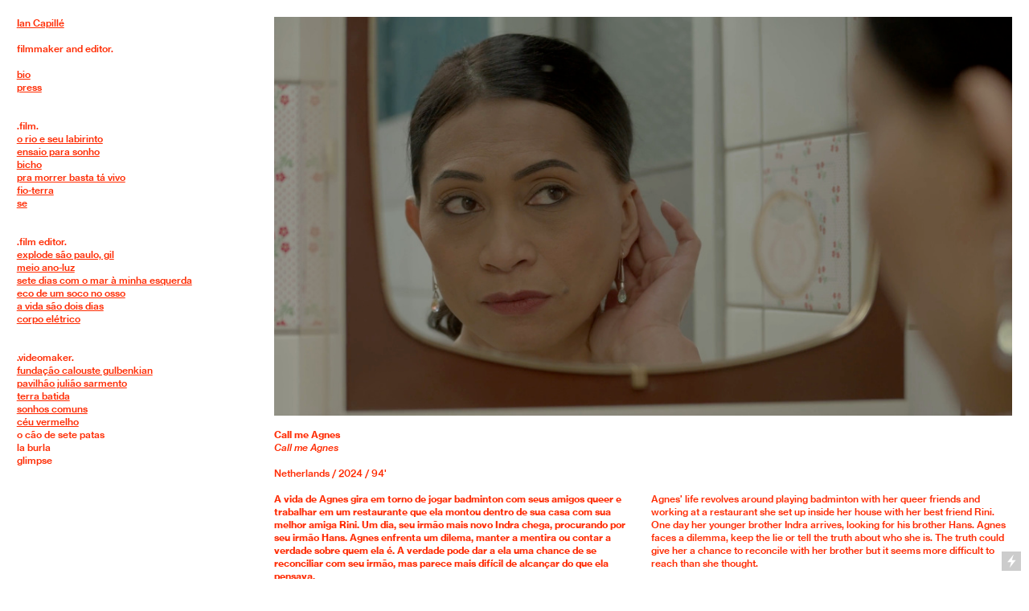

--- FILE ---
content_type: text/html; charset=UTF-8
request_url: https://iancapille.com/Call-Me-Agnes
body_size: 26974
content:
<!DOCTYPE html>
<!-- 

        Running on cargo.site

-->
<html lang="en" data-predefined-style="true" data-css-presets="true" data-css-preset data-typography-preset>
	<head>
<script>
				var __cargo_context__ = 'live';
				var __cargo_js_ver__ = 'c=2806793921';
				var __cargo_maint__ = false;
				
				
			</script>
					<meta http-equiv="X-UA-Compatible" content="IE=edge,chrome=1">
		<meta http-equiv="Content-Type" content="text/html; charset=utf-8">
		<meta name="viewport" content="initial-scale=1.0, maximum-scale=1.0, user-scalable=no">
		
			<meta name="robots" content="index,follow">
		<title>Call Me Agnes — Ian Capillé</title>
		<meta name="description" content="Call me Agnes Call me Agnes Netherlands / 2024 / 94' A vida de Agnes gira em torno de jogar badminton com seus amigos queer e trabalhar em um...">
				<meta name="twitter:card" content="summary_large_image">
		<meta name="twitter:title" content="Call Me Agnes — Ian Capillé">
		<meta name="twitter:description" content="Call me Agnes Call me Agnes Netherlands / 2024 / 94' A vida de Agnes gira em torno de jogar badminton com seus amigos queer e trabalhar em um...">
		<meta name="twitter:image" content="https://freight.cargo.site/w/1200/i/247f056f4554105a409d93e32be3adcc62f148b386bf7b537b131405e3c86a4e/CMA_still_26.jpg">
		<meta property="og:locale" content="en_US">
		<meta property="og:title" content="Call Me Agnes — Ian Capillé">
		<meta property="og:description" content="Call me Agnes Call me Agnes Netherlands / 2024 / 94' A vida de Agnes gira em torno de jogar badminton com seus amigos queer e trabalhar em um...">
		<meta property="og:url" content="https://iancapille.com/Call-Me-Agnes">
		<meta property="og:image" content="https://freight.cargo.site/w/1200/i/247f056f4554105a409d93e32be3adcc62f148b386bf7b537b131405e3c86a4e/CMA_still_26.jpg">
		<meta property="og:type" content="website">

		<link rel="preconnect" href="https://static.cargo.site" crossorigin>
		<link rel="preconnect" href="https://freight.cargo.site" crossorigin>
				<link rel="preconnect" href="https://type.cargo.site" crossorigin>

		<!--<link rel="preload" href="https://static.cargo.site/assets/social/IconFont-Regular-0.9.3.woff2" as="font" type="font/woff" crossorigin>-->

		

		<link href="https://freight.cargo.site/t/original/i/a0ef4bf6db8f0d0f07ce4b1077faacf7064a33ed291c5a387642329a655fed32/favicon-ian.ico" rel="shortcut icon">
		<link href="https://iancapille.com/rss" rel="alternate" type="application/rss+xml" title="Ian Capillé feed">

		<link href="https://iancapille.com/stylesheet?c=2806793921&1761337925" id="member_stylesheet" rel="stylesheet" type="text/css" />
<style id="">@font-face{font-family:Icons;src:url(https://static.cargo.site/assets/social/IconFont-Regular-0.9.3.woff2);unicode-range:U+E000-E15C,U+F0000,U+FE0E}@font-face{font-family:Icons;src:url(https://static.cargo.site/assets/social/IconFont-Regular-0.9.3.woff2);font-weight:240;unicode-range:U+E000-E15C,U+F0000,U+FE0E}@font-face{font-family:Icons;src:url(https://static.cargo.site/assets/social/IconFont-Regular-0.9.3.woff2);unicode-range:U+E000-E15C,U+F0000,U+FE0E;font-weight:400}@font-face{font-family:Icons;src:url(https://static.cargo.site/assets/social/IconFont-Regular-0.9.3.woff2);unicode-range:U+E000-E15C,U+F0000,U+FE0E;font-weight:600}@font-face{font-family:Icons;src:url(https://static.cargo.site/assets/social/IconFont-Regular-0.9.3.woff2);unicode-range:U+E000-E15C,U+F0000,U+FE0E;font-weight:800}@font-face{font-family:Icons;src:url(https://static.cargo.site/assets/social/IconFont-Regular-0.9.3.woff2);unicode-range:U+E000-E15C,U+F0000,U+FE0E;font-style:italic}@font-face{font-family:Icons;src:url(https://static.cargo.site/assets/social/IconFont-Regular-0.9.3.woff2);unicode-range:U+E000-E15C,U+F0000,U+FE0E;font-weight:200;font-style:italic}@font-face{font-family:Icons;src:url(https://static.cargo.site/assets/social/IconFont-Regular-0.9.3.woff2);unicode-range:U+E000-E15C,U+F0000,U+FE0E;font-weight:400;font-style:italic}@font-face{font-family:Icons;src:url(https://static.cargo.site/assets/social/IconFont-Regular-0.9.3.woff2);unicode-range:U+E000-E15C,U+F0000,U+FE0E;font-weight:600;font-style:italic}@font-face{font-family:Icons;src:url(https://static.cargo.site/assets/social/IconFont-Regular-0.9.3.woff2);unicode-range:U+E000-E15C,U+F0000,U+FE0E;font-weight:800;font-style:italic}body.iconfont-loading,body.iconfont-loading *{color:transparent!important}body{-moz-osx-font-smoothing:grayscale;-webkit-font-smoothing:antialiased;-webkit-text-size-adjust:none}body.no-scroll{overflow:hidden}/*!
 * Content
 */.page{word-wrap:break-word}:focus{outline:0}.pointer-events-none{pointer-events:none}.pointer-events-auto{pointer-events:auto}.pointer-events-none .page_content .audio-player,.pointer-events-none .page_content .shop_product,.pointer-events-none .page_content a,.pointer-events-none .page_content audio,.pointer-events-none .page_content button,.pointer-events-none .page_content details,.pointer-events-none .page_content iframe,.pointer-events-none .page_content img,.pointer-events-none .page_content input,.pointer-events-none .page_content video{pointer-events:auto}.pointer-events-none .page_content *>a,.pointer-events-none .page_content>a{position:relative}s *{text-transform:inherit}#toolset{position:fixed;bottom:10px;right:10px;z-index:8}.mobile #toolset,.template_site_inframe #toolset{display:none}#toolset a{display:block;height:24px;width:24px;margin:0;padding:0;text-decoration:none;background:rgba(0,0,0,.2)}#toolset a:hover{background:rgba(0,0,0,.8)}[data-adminview] #toolset a,[data-adminview] #toolset_admin a{background:rgba(0,0,0,.04);pointer-events:none;cursor:default}#toolset_admin a:active{background:rgba(0,0,0,.7)}#toolset_admin a svg>*{transform:scale(1.1) translate(0,-.5px);transform-origin:50% 50%}#toolset_admin a svg{pointer-events:none;width:100%!important;height:auto!important}#following-container{overflow:auto;-webkit-overflow-scrolling:touch}#following-container iframe{height:100%;width:100%;position:absolute;top:0;left:0;right:0;bottom:0}:root{--following-width:-400px;--following-animation-duration:450ms}@keyframes following-open{0%{transform:translateX(0)}100%{transform:translateX(var(--following-width))}}@keyframes following-open-inverse{0%{transform:translateX(0)}100%{transform:translateX(calc(-1 * var(--following-width)))}}@keyframes following-close{0%{transform:translateX(var(--following-width))}100%{transform:translateX(0)}}@keyframes following-close-inverse{0%{transform:translateX(calc(-1 * var(--following-width)))}100%{transform:translateX(0)}}body.animate-left{animation:following-open var(--following-animation-duration);animation-fill-mode:both;animation-timing-function:cubic-bezier(.24,1,.29,1)}#following-container.animate-left{animation:following-close-inverse var(--following-animation-duration);animation-fill-mode:both;animation-timing-function:cubic-bezier(.24,1,.29,1)}#following-container.animate-left #following-frame{animation:following-close var(--following-animation-duration);animation-fill-mode:both;animation-timing-function:cubic-bezier(.24,1,.29,1)}body.animate-right{animation:following-close var(--following-animation-duration);animation-fill-mode:both;animation-timing-function:cubic-bezier(.24,1,.29,1)}#following-container.animate-right{animation:following-open-inverse var(--following-animation-duration);animation-fill-mode:both;animation-timing-function:cubic-bezier(.24,1,.29,1)}#following-container.animate-right #following-frame{animation:following-open var(--following-animation-duration);animation-fill-mode:both;animation-timing-function:cubic-bezier(.24,1,.29,1)}.slick-slider{position:relative;display:block;-moz-box-sizing:border-box;box-sizing:border-box;-webkit-user-select:none;-moz-user-select:none;-ms-user-select:none;user-select:none;-webkit-touch-callout:none;-khtml-user-select:none;-ms-touch-action:pan-y;touch-action:pan-y;-webkit-tap-highlight-color:transparent}.slick-list{position:relative;display:block;overflow:hidden;margin:0;padding:0}.slick-list:focus{outline:0}.slick-list.dragging{cursor:pointer;cursor:hand}.slick-slider .slick-list,.slick-slider .slick-track{transform:translate3d(0,0,0);will-change:transform}.slick-track{position:relative;top:0;left:0;display:block}.slick-track:after,.slick-track:before{display:table;content:'';width:1px;height:1px;margin-top:-1px;margin-left:-1px}.slick-track:after{clear:both}.slick-loading .slick-track{visibility:hidden}.slick-slide{display:none;float:left;height:100%;min-height:1px}[dir=rtl] .slick-slide{float:right}.content .slick-slide img{display:inline-block}.content .slick-slide img:not(.image-zoom){cursor:pointer}.content .scrub .slick-list,.content .scrub .slick-slide img:not(.image-zoom){cursor:ew-resize}body.slideshow-scrub-dragging *{cursor:ew-resize!important}.content .slick-slide img:not([src]),.content .slick-slide img[src='']{width:100%;height:auto}.slick-slide.slick-loading img{display:none}.slick-slide.dragging img{pointer-events:none}.slick-initialized .slick-slide{display:block}.slick-loading .slick-slide{visibility:hidden}.slick-vertical .slick-slide{display:block;height:auto;border:1px solid transparent}.slick-arrow.slick-hidden{display:none}.slick-arrow{position:absolute;z-index:9;width:0;top:0;height:100%;cursor:pointer;will-change:opacity;-webkit-transition:opacity 333ms cubic-bezier(.4,0,.22,1);transition:opacity 333ms cubic-bezier(.4,0,.22,1)}.slick-arrow.hidden{opacity:0}.slick-arrow svg{position:absolute;width:36px;height:36px;top:0;left:0;right:0;bottom:0;margin:auto;transform:translate(.25px,.25px)}.slick-arrow svg.right-arrow{transform:translate(.25px,.25px) scaleX(-1)}.slick-arrow svg:active{opacity:.75}.slick-arrow svg .arrow-shape{fill:none!important;stroke:#fff;stroke-linecap:square}.slick-arrow svg .arrow-outline{fill:none!important;stroke-width:2.5px;stroke:rgba(0,0,0,.6);stroke-linecap:square}.slick-arrow.slick-next{right:0;text-align:right}.slick-next svg,.wallpaper-navigation .slick-next svg{margin-right:10px}.mobile .slick-next svg{margin-right:10px}.slick-arrow.slick-prev{text-align:left}.slick-prev svg,.wallpaper-navigation .slick-prev svg{margin-left:10px}.mobile .slick-prev svg{margin-left:10px}.loading_animation{display:none;vertical-align:middle;z-index:15;line-height:0;pointer-events:none;border-radius:100%}.loading_animation.hidden{display:none}.loading_animation.pulsing{opacity:0;display:inline-block;animation-delay:.1s;-webkit-animation-delay:.1s;-moz-animation-delay:.1s;animation-duration:12s;animation-iteration-count:infinite;animation:fade-pulse-in .5s ease-in-out;-moz-animation:fade-pulse-in .5s ease-in-out;-webkit-animation:fade-pulse-in .5s ease-in-out;-webkit-animation-fill-mode:forwards;-moz-animation-fill-mode:forwards;animation-fill-mode:forwards}.loading_animation.pulsing.no-delay{animation-delay:0s;-webkit-animation-delay:0s;-moz-animation-delay:0s}.loading_animation div{border-radius:100%}.loading_animation div svg{max-width:100%;height:auto}.loading_animation div,.loading_animation div svg{width:20px;height:20px}.loading_animation.full-width svg{width:100%;height:auto}.loading_animation.full-width.big svg{width:100px;height:100px}.loading_animation div svg>*{fill:#ccc}.loading_animation div{-webkit-animation:spin-loading 12s ease-out;-webkit-animation-iteration-count:infinite;-moz-animation:spin-loading 12s ease-out;-moz-animation-iteration-count:infinite;animation:spin-loading 12s ease-out;animation-iteration-count:infinite}.loading_animation.hidden{display:none}[data-backdrop] .loading_animation{position:absolute;top:15px;left:15px;z-index:99}.loading_animation.position-absolute.middle{top:calc(50% - 10px);left:calc(50% - 10px)}.loading_animation.position-absolute.topleft{top:0;left:0}.loading_animation.position-absolute.middleright{top:calc(50% - 10px);right:1rem}.loading_animation.position-absolute.middleleft{top:calc(50% - 10px);left:1rem}.loading_animation.gray div svg>*{fill:#999}.loading_animation.gray-dark div svg>*{fill:#666}.loading_animation.gray-darker div svg>*{fill:#555}.loading_animation.gray-light div svg>*{fill:#ccc}.loading_animation.white div svg>*{fill:rgba(255,255,255,.85)}.loading_animation.blue div svg>*{fill:#698fff}.loading_animation.inline{display:inline-block;margin-bottom:.5ex}.loading_animation.inline.left{margin-right:.5ex}@-webkit-keyframes fade-pulse-in{0%{opacity:0}50%{opacity:.5}100%{opacity:1}}@-moz-keyframes fade-pulse-in{0%{opacity:0}50%{opacity:.5}100%{opacity:1}}@keyframes fade-pulse-in{0%{opacity:0}50%{opacity:.5}100%{opacity:1}}@-webkit-keyframes pulsate{0%{opacity:1}50%{opacity:0}100%{opacity:1}}@-moz-keyframes pulsate{0%{opacity:1}50%{opacity:0}100%{opacity:1}}@keyframes pulsate{0%{opacity:1}50%{opacity:0}100%{opacity:1}}@-webkit-keyframes spin-loading{0%{transform:rotate(0)}9%{transform:rotate(1050deg)}18%{transform:rotate(-1090deg)}20%{transform:rotate(-1080deg)}23%{transform:rotate(-1080deg)}28%{transform:rotate(-1095deg)}29%{transform:rotate(-1065deg)}34%{transform:rotate(-1080deg)}35%{transform:rotate(-1050deg)}40%{transform:rotate(-1065deg)}41%{transform:rotate(-1035deg)}44%{transform:rotate(-1035deg)}47%{transform:rotate(-2160deg)}50%{transform:rotate(-2160deg)}56%{transform:rotate(45deg)}60%{transform:rotate(45deg)}80%{transform:rotate(6120deg)}100%{transform:rotate(0)}}@keyframes spin-loading{0%{transform:rotate(0)}9%{transform:rotate(1050deg)}18%{transform:rotate(-1090deg)}20%{transform:rotate(-1080deg)}23%{transform:rotate(-1080deg)}28%{transform:rotate(-1095deg)}29%{transform:rotate(-1065deg)}34%{transform:rotate(-1080deg)}35%{transform:rotate(-1050deg)}40%{transform:rotate(-1065deg)}41%{transform:rotate(-1035deg)}44%{transform:rotate(-1035deg)}47%{transform:rotate(-2160deg)}50%{transform:rotate(-2160deg)}56%{transform:rotate(45deg)}60%{transform:rotate(45deg)}80%{transform:rotate(6120deg)}100%{transform:rotate(0)}}[grid-row]{align-items:flex-start;box-sizing:border-box;display:-webkit-box;display:-webkit-flex;display:-ms-flexbox;display:flex;-webkit-flex-wrap:wrap;-ms-flex-wrap:wrap;flex-wrap:wrap}[grid-col]{box-sizing:border-box}[grid-row] [grid-col].empty:after{content:"\0000A0";cursor:text}body.mobile[data-adminview=content-editproject] [grid-row] [grid-col].empty:after{display:none}[grid-col=auto]{-webkit-box-flex:1;-webkit-flex:1;-ms-flex:1;flex:1}[grid-col=x12]{width:100%}[grid-col=x11]{width:50%}[grid-col=x10]{width:33.33%}[grid-col=x9]{width:25%}[grid-col=x8]{width:20%}[grid-col=x7]{width:16.666666667%}[grid-col=x6]{width:14.285714286%}[grid-col=x5]{width:12.5%}[grid-col=x4]{width:11.111111111%}[grid-col=x3]{width:10%}[grid-col=x2]{width:9.090909091%}[grid-col=x1]{width:8.333333333%}[grid-col="1"]{width:8.33333%}[grid-col="2"]{width:16.66667%}[grid-col="3"]{width:25%}[grid-col="4"]{width:33.33333%}[grid-col="5"]{width:41.66667%}[grid-col="6"]{width:50%}[grid-col="7"]{width:58.33333%}[grid-col="8"]{width:66.66667%}[grid-col="9"]{width:75%}[grid-col="10"]{width:83.33333%}[grid-col="11"]{width:91.66667%}[grid-col="12"]{width:100%}body.mobile [grid-responsive] [grid-col]{width:100%;-webkit-box-flex:none;-webkit-flex:none;-ms-flex:none;flex:none}[data-ce-host=true][contenteditable=true] [grid-pad]{pointer-events:none}[data-ce-host=true][contenteditable=true] [grid-pad]>*{pointer-events:auto}[grid-pad="0"]{padding:0}[grid-pad="0.25"]{padding:.125rem}[grid-pad="0.5"]{padding:.25rem}[grid-pad="0.75"]{padding:.375rem}[grid-pad="1"]{padding:.5rem}[grid-pad="1.25"]{padding:.625rem}[grid-pad="1.5"]{padding:.75rem}[grid-pad="1.75"]{padding:.875rem}[grid-pad="2"]{padding:1rem}[grid-pad="2.5"]{padding:1.25rem}[grid-pad="3"]{padding:1.5rem}[grid-pad="3.5"]{padding:1.75rem}[grid-pad="4"]{padding:2rem}[grid-pad="5"]{padding:2.5rem}[grid-pad="6"]{padding:3rem}[grid-pad="7"]{padding:3.5rem}[grid-pad="8"]{padding:4rem}[grid-pad="9"]{padding:4.5rem}[grid-pad="10"]{padding:5rem}[grid-gutter="0"]{margin:0}[grid-gutter="0.5"]{margin:-.25rem}[grid-gutter="1"]{margin:-.5rem}[grid-gutter="1.5"]{margin:-.75rem}[grid-gutter="2"]{margin:-1rem}[grid-gutter="2.5"]{margin:-1.25rem}[grid-gutter="3"]{margin:-1.5rem}[grid-gutter="3.5"]{margin:-1.75rem}[grid-gutter="4"]{margin:-2rem}[grid-gutter="5"]{margin:-2.5rem}[grid-gutter="6"]{margin:-3rem}[grid-gutter="7"]{margin:-3.5rem}[grid-gutter="8"]{margin:-4rem}[grid-gutter="10"]{margin:-5rem}[grid-gutter="12"]{margin:-6rem}[grid-gutter="14"]{margin:-7rem}[grid-gutter="16"]{margin:-8rem}[grid-gutter="18"]{margin:-9rem}[grid-gutter="20"]{margin:-10rem}small{max-width:100%;text-decoration:inherit}img:not([src]),img[src='']{outline:1px solid rgba(177,177,177,.4);outline-offset:-1px;content:url([data-uri])}img.image-zoom{cursor:-webkit-zoom-in;cursor:-moz-zoom-in;cursor:zoom-in}#imprimatur{color:#333;font-size:10px;font-family:-apple-system,BlinkMacSystemFont,"Segoe UI",Roboto,Oxygen,Ubuntu,Cantarell,"Open Sans","Helvetica Neue",sans-serif,"Sans Serif",Icons;/*!System*/position:fixed;opacity:.3;right:-28px;bottom:160px;transform:rotate(270deg);-ms-transform:rotate(270deg);-webkit-transform:rotate(270deg);z-index:8;text-transform:uppercase;color:#999;opacity:.5;padding-bottom:2px;text-decoration:none}.mobile #imprimatur{display:none}bodycopy cargo-link a{font-family:-apple-system,BlinkMacSystemFont,"Segoe UI",Roboto,Oxygen,Ubuntu,Cantarell,"Open Sans","Helvetica Neue",sans-serif,"Sans Serif",Icons;/*!System*/font-size:12px;font-style:normal;font-weight:400;transform:rotate(270deg);text-decoration:none;position:fixed!important;right:-27px;bottom:100px;text-decoration:none;letter-spacing:normal;background:0 0;border:0;border-bottom:0;outline:0}/*! PhotoSwipe Default UI CSS by Dmitry Semenov | photoswipe.com | MIT license */.pswp--has_mouse .pswp__button--arrow--left,.pswp--has_mouse .pswp__button--arrow--right,.pswp__ui{visibility:visible}.pswp--minimal--dark .pswp__top-bar,.pswp__button{background:0 0}.pswp,.pswp__bg,.pswp__container,.pswp__img--placeholder,.pswp__zoom-wrap,.quick-view-navigation{-webkit-backface-visibility:hidden}.pswp__button{cursor:pointer;opacity:1;-webkit-appearance:none;transition:opacity .2s;-webkit-box-shadow:none;box-shadow:none}.pswp__button-close>svg{top:10px;right:10px;margin-left:auto}.pswp--touch .quick-view-navigation{display:none}.pswp__ui{-webkit-font-smoothing:auto;opacity:1;z-index:1550}.quick-view-navigation{will-change:opacity;-webkit-transition:opacity 333ms cubic-bezier(.4,0,.22,1);transition:opacity 333ms cubic-bezier(.4,0,.22,1)}.quick-view-navigation .pswp__group .pswp__button{pointer-events:auto}.pswp__button>svg{position:absolute;width:36px;height:36px}.quick-view-navigation .pswp__group:active svg{opacity:.75}.pswp__button svg .shape-shape{fill:#fff}.pswp__button svg .shape-outline{fill:#000}.pswp__button-prev>svg{top:0;bottom:0;left:10px;margin:auto}.pswp__button-next>svg{top:0;bottom:0;right:10px;margin:auto}.quick-view-navigation .pswp__group .pswp__button-prev{position:absolute;left:0;top:0;width:0;height:100%}.quick-view-navigation .pswp__group .pswp__button-next{position:absolute;right:0;top:0;width:0;height:100%}.quick-view-navigation .close-button,.quick-view-navigation .left-arrow,.quick-view-navigation .right-arrow{transform:translate(.25px,.25px)}.quick-view-navigation .right-arrow{transform:translate(.25px,.25px) scaleX(-1)}.pswp__button svg .shape-outline{fill:transparent!important;stroke:#000;stroke-width:2.5px;stroke-linecap:square}.pswp__button svg .shape-shape{fill:transparent!important;stroke:#fff;stroke-width:1.5px;stroke-linecap:square}.pswp__bg,.pswp__scroll-wrap,.pswp__zoom-wrap{width:100%;position:absolute}.quick-view-navigation .pswp__group .pswp__button-close{margin:0}.pswp__container,.pswp__item,.pswp__zoom-wrap{right:0;bottom:0;top:0;position:absolute;left:0}.pswp__ui--hidden .pswp__button{opacity:.001}.pswp__ui--hidden .pswp__button,.pswp__ui--hidden .pswp__button *{pointer-events:none}.pswp .pswp__ui.pswp__ui--displaynone{display:none}.pswp__element--disabled{display:none!important}/*! PhotoSwipe main CSS by Dmitry Semenov | photoswipe.com | MIT license */.pswp{position:fixed;display:none;height:100%;width:100%;top:0;left:0;right:0;bottom:0;margin:auto;-ms-touch-action:none;touch-action:none;z-index:9999999;-webkit-text-size-adjust:100%;line-height:initial;letter-spacing:initial;outline:0}.pswp img{max-width:none}.pswp--zoom-disabled .pswp__img{cursor:default!important}.pswp--animate_opacity{opacity:.001;will-change:opacity;-webkit-transition:opacity 333ms cubic-bezier(.4,0,.22,1);transition:opacity 333ms cubic-bezier(.4,0,.22,1)}.pswp--open{display:block}.pswp--zoom-allowed .pswp__img{cursor:-webkit-zoom-in;cursor:-moz-zoom-in;cursor:zoom-in}.pswp--zoomed-in .pswp__img{cursor:-webkit-grab;cursor:-moz-grab;cursor:grab}.pswp--dragging .pswp__img{cursor:-webkit-grabbing;cursor:-moz-grabbing;cursor:grabbing}.pswp__bg{left:0;top:0;height:100%;opacity:0;transform:translateZ(0);will-change:opacity}.pswp__scroll-wrap{left:0;top:0;height:100%}.pswp__container,.pswp__zoom-wrap{-ms-touch-action:none;touch-action:none}.pswp__container,.pswp__img{-webkit-user-select:none;-moz-user-select:none;-ms-user-select:none;user-select:none;-webkit-tap-highlight-color:transparent;-webkit-touch-callout:none}.pswp__zoom-wrap{-webkit-transform-origin:left top;-ms-transform-origin:left top;transform-origin:left top;-webkit-transition:-webkit-transform 222ms cubic-bezier(.4,0,.22,1);transition:transform 222ms cubic-bezier(.4,0,.22,1)}.pswp__bg{-webkit-transition:opacity 222ms cubic-bezier(.4,0,.22,1);transition:opacity 222ms cubic-bezier(.4,0,.22,1)}.pswp--animated-in .pswp__bg,.pswp--animated-in .pswp__zoom-wrap{-webkit-transition:none;transition:none}.pswp--hide-overflow .pswp__scroll-wrap,.pswp--hide-overflow.pswp{overflow:hidden}.pswp__img{position:absolute;width:auto;height:auto;top:0;left:0}.pswp__img--placeholder--blank{background:#222}.pswp--ie .pswp__img{width:100%!important;height:auto!important;left:0;top:0}.pswp__ui--idle{opacity:0}.pswp__error-msg{position:absolute;left:0;top:50%;width:100%;text-align:center;font-size:14px;line-height:16px;margin-top:-8px;color:#ccc}.pswp__error-msg a{color:#ccc;text-decoration:underline}.pswp__error-msg{font-family:-apple-system,BlinkMacSystemFont,"Segoe UI",Roboto,Oxygen,Ubuntu,Cantarell,"Open Sans","Helvetica Neue",sans-serif}.quick-view.mouse-down .iframe-item{pointer-events:none!important}.quick-view-caption-positioner{pointer-events:none;width:100%;height:100%}.quick-view-caption-wrapper{margin:auto;position:absolute;bottom:0;left:0;right:0}.quick-view-horizontal-align-left .quick-view-caption-wrapper{margin-left:0}.quick-view-horizontal-align-right .quick-view-caption-wrapper{margin-right:0}[data-quick-view-caption]{transition:.1s opacity ease-in-out;position:absolute;bottom:0;left:0;right:0}.quick-view-horizontal-align-left [data-quick-view-caption]{text-align:left}.quick-view-horizontal-align-right [data-quick-view-caption]{text-align:right}.quick-view-caption{transition:.1s opacity ease-in-out}.quick-view-caption>*{display:inline-block}.quick-view-caption *{pointer-events:auto}.quick-view-caption.hidden{opacity:0}.shop_product .dropdown_wrapper{flex:0 0 100%;position:relative}.shop_product select{appearance:none;-moz-appearance:none;-webkit-appearance:none;outline:0;-webkit-font-smoothing:antialiased;-moz-osx-font-smoothing:grayscale;cursor:pointer;border-radius:0;white-space:nowrap;overflow:hidden!important;text-overflow:ellipsis}.shop_product select.dropdown::-ms-expand{display:none}.shop_product a{cursor:pointer;border-bottom:none;text-decoration:none}.shop_product a.out-of-stock{pointer-events:none}body.audio-player-dragging *{cursor:ew-resize!important}.audio-player{display:inline-flex;flex:1 0 calc(100% - 2px);width:calc(100% - 2px)}.audio-player .button{height:100%;flex:0 0 3.3rem;display:flex}.audio-player .separator{left:3.3rem;height:100%}.audio-player .buffer{width:0%;height:100%;transition:left .3s linear,width .3s linear}.audio-player.seeking .buffer{transition:left 0s,width 0s}.audio-player.seeking{user-select:none;-webkit-user-select:none;cursor:ew-resize}.audio-player.seeking *{user-select:none;-webkit-user-select:none;cursor:ew-resize}.audio-player .bar{overflow:hidden;display:flex;justify-content:space-between;align-content:center;flex-grow:1}.audio-player .progress{width:0%;height:100%;transition:width .3s linear}.audio-player.seeking .progress{transition:width 0s}.audio-player .pause,.audio-player .play{cursor:pointer;height:100%}.audio-player .note-icon{margin:auto 0;order:2;flex:0 1 auto}.audio-player .title{white-space:nowrap;overflow:hidden;text-overflow:ellipsis;pointer-events:none;user-select:none;padding:.5rem 0 .5rem 1rem;margin:auto auto auto 0;flex:0 3 auto;min-width:0;width:100%}.audio-player .total-time{flex:0 1 auto;margin:auto 0}.audio-player .current-time,.audio-player .play-text{flex:0 1 auto;margin:auto 0}.audio-player .stream-anim{user-select:none;margin:auto auto auto 0}.audio-player .stream-anim span{display:inline-block}.audio-player .buffer,.audio-player .current-time,.audio-player .note-svg,.audio-player .play-text,.audio-player .separator,.audio-player .total-time{user-select:none;pointer-events:none}.audio-player .buffer,.audio-player .play-text,.audio-player .progress{position:absolute}.audio-player,.audio-player .bar,.audio-player .button,.audio-player .current-time,.audio-player .note-icon,.audio-player .pause,.audio-player .play,.audio-player .total-time{position:relative}body.mobile .audio-player,body.mobile .audio-player *{-webkit-touch-callout:none}#standalone-admin-frame{border:0;width:400px;position:absolute;right:0;top:0;height:100vh;z-index:99}body[standalone-admin=true] #standalone-admin-frame{transform:translate(0,0)}body[standalone-admin=true] .main_container{width:calc(100% - 400px)}body[standalone-admin=false] #standalone-admin-frame{transform:translate(100%,0)}body[standalone-admin=false] .main_container{width:100%}.toggle_standaloneAdmin{position:fixed;top:0;right:400px;height:40px;width:40px;z-index:999;cursor:pointer;background-color:rgba(0,0,0,.4)}.toggle_standaloneAdmin:active{opacity:.7}body[standalone-admin=false] .toggle_standaloneAdmin{right:0}.toggle_standaloneAdmin *{color:#fff;fill:#fff}.toggle_standaloneAdmin svg{padding:6px;width:100%;height:100%;opacity:.85}body[standalone-admin=false] .toggle_standaloneAdmin #close,body[standalone-admin=true] .toggle_standaloneAdmin #backdropsettings{display:none}.toggle_standaloneAdmin>div{width:100%;height:100%}#admin_toggle_button{position:fixed;top:50%;transform:translate(0,-50%);right:400px;height:36px;width:12px;z-index:999;cursor:pointer;background-color:rgba(0,0,0,.09);padding-left:2px;margin-right:5px}#admin_toggle_button .bar{content:'';background:rgba(0,0,0,.09);position:fixed;width:5px;bottom:0;top:0;z-index:10}#admin_toggle_button:active{background:rgba(0,0,0,.065)}#admin_toggle_button *{color:#fff;fill:#fff}#admin_toggle_button svg{padding:0;width:16px;height:36px;margin-left:1px;opacity:1}#admin_toggle_button svg *{fill:#fff;opacity:1}#admin_toggle_button[data-state=closed] .toggle_admin_close{display:none}#admin_toggle_button[data-state=closed],#admin_toggle_button[data-state=closed] .toggle_admin_open{width:20px;cursor:pointer;margin:0}#admin_toggle_button[data-state=closed] svg{margin-left:2px}#admin_toggle_button[data-state=open] .toggle_admin_open{display:none}select,select *{text-rendering:auto!important}b b{font-weight:inherit}*{-webkit-box-sizing:border-box;-moz-box-sizing:border-box;box-sizing:border-box}customhtml>*{position:relative;z-index:10}body,html{min-height:100vh;margin:0;padding:0}html{touch-action:manipulation;position:relative;background-color:#fff}.main_container{min-height:100vh;width:100%;overflow:hidden}.container{display:-webkit-box;display:-webkit-flex;display:-moz-box;display:-ms-flexbox;display:flex;-webkit-flex-wrap:wrap;-moz-flex-wrap:wrap;-ms-flex-wrap:wrap;flex-wrap:wrap;max-width:100%;width:100%;overflow:visible}.container{align-items:flex-start;-webkit-align-items:flex-start}.page{z-index:2}.page ul li>text-limit{display:block}.content,.content_container,.pinned{-webkit-flex:1 0 auto;-moz-flex:1 0 auto;-ms-flex:1 0 auto;flex:1 0 auto;max-width:100%}.content_container{width:100%}.content_container.full_height{min-height:100vh}.page_background{position:absolute;top:0;left:0;width:100%;height:100%}.page_container{position:relative;overflow:visible;width:100%}.backdrop{position:absolute;top:0;z-index:1;width:100%;height:100%;max-height:100vh}.backdrop>div{position:absolute;top:0;left:0;width:100%;height:100%;-webkit-backface-visibility:hidden;backface-visibility:hidden;transform:translate3d(0,0,0);contain:strict}[data-backdrop].backdrop>div[data-overflowing]{max-height:100vh;position:absolute;top:0;left:0}body.mobile [split-responsive]{display:flex;flex-direction:column}body.mobile [split-responsive] .container{width:100%;order:2}body.mobile [split-responsive] .backdrop{position:relative;height:50vh;width:100%;order:1}body.mobile [split-responsive] [data-auxiliary].backdrop{position:absolute;height:50vh;width:100%;order:1}.page{position:relative;z-index:2}img[data-align=left]{float:left}img[data-align=right]{float:right}[data-rotation]{transform-origin:center center}.content .page_content:not([contenteditable=true]) [data-draggable]{pointer-events:auto!important;backface-visibility:hidden}.preserve-3d{-moz-transform-style:preserve-3d;transform-style:preserve-3d}.content .page_content:not([contenteditable=true]) [data-draggable] iframe{pointer-events:none!important}.dragging-active iframe{pointer-events:none!important}.content .page_content:not([contenteditable=true]) [data-draggable]:active{opacity:1}.content .scroll-transition-fade{transition:transform 1s ease-in-out,opacity .8s ease-in-out}.content .scroll-transition-fade.below-viewport{opacity:0;transform:translateY(40px)}.mobile.full_width .page_container:not([split-layout]) .container_width{width:100%}[data-view=pinned_bottom] .bottom_pin_invisibility{visibility:hidden}.pinned{position:relative;width:100%}.pinned .page_container.accommodate:not(.fixed):not(.overlay){z-index:2}.pinned .page_container.overlay{position:absolute;z-index:4}.pinned .page_container.overlay.fixed{position:fixed}.pinned .page_container.overlay.fixed .page{max-height:100vh;-webkit-overflow-scrolling:touch}.pinned .page_container.overlay.fixed .page.allow-scroll{overflow-y:auto;overflow-x:hidden}.pinned .page_container.overlay.fixed .page.allow-scroll{align-items:flex-start;-webkit-align-items:flex-start}.pinned .page_container .page.allow-scroll::-webkit-scrollbar{width:0;background:0 0;display:none}.pinned.pinned_top .page_container.overlay{left:0;top:0}.pinned.pinned_bottom .page_container.overlay{left:0;bottom:0}div[data-container=set]:empty{margin-top:1px}.thumbnails{position:relative;z-index:1}[thumbnails=grid]{align-items:baseline}[thumbnails=justify] .thumbnail{box-sizing:content-box}[thumbnails][data-padding-zero] .thumbnail{margin-bottom:-1px}[thumbnails=montessori] .thumbnail{pointer-events:auto;position:absolute}[thumbnails] .thumbnail>a{display:block;text-decoration:none}[thumbnails=montessori]{height:0}[thumbnails][data-resizing],[thumbnails][data-resizing] *{cursor:nwse-resize}[thumbnails] .thumbnail .resize-handle{cursor:nwse-resize;width:26px;height:26px;padding:5px;position:absolute;opacity:.75;right:-1px;bottom:-1px;z-index:100}[thumbnails][data-resizing] .resize-handle{display:none}[thumbnails] .thumbnail .resize-handle svg{position:absolute;top:0;left:0}[thumbnails] .thumbnail .resize-handle:hover{opacity:1}[data-can-move].thumbnail .resize-handle svg .resize_path_outline{fill:#fff}[data-can-move].thumbnail .resize-handle svg .resize_path{fill:#000}[thumbnails=montessori] .thumbnail_sizer{height:0;width:100%;position:relative;padding-bottom:100%;pointer-events:none}[thumbnails] .thumbnail img{display:block;min-height:3px;margin-bottom:0}[thumbnails] .thumbnail img:not([src]),img[src=""]{margin:0!important;width:100%;min-height:3px;height:100%!important;position:absolute}[aspect-ratio="1x1"].thumb_image{height:0;padding-bottom:100%;overflow:hidden}[aspect-ratio="4x3"].thumb_image{height:0;padding-bottom:75%;overflow:hidden}[aspect-ratio="16x9"].thumb_image{height:0;padding-bottom:56.25%;overflow:hidden}[thumbnails] .thumb_image{width:100%;position:relative}[thumbnails][thumbnail-vertical-align=top]{align-items:flex-start}[thumbnails][thumbnail-vertical-align=middle]{align-items:center}[thumbnails][thumbnail-vertical-align=bottom]{align-items:baseline}[thumbnails][thumbnail-horizontal-align=left]{justify-content:flex-start}[thumbnails][thumbnail-horizontal-align=middle]{justify-content:center}[thumbnails][thumbnail-horizontal-align=right]{justify-content:flex-end}.thumb_image.default_image>svg{position:absolute;top:0;left:0;bottom:0;right:0;width:100%;height:100%}.thumb_image.default_image{outline:1px solid #ccc;outline-offset:-1px;position:relative}.mobile.full_width [data-view=Thumbnail] .thumbnails_width{width:100%}.content [data-draggable] a:active,.content [data-draggable] img:active{opacity:initial}.content .draggable-dragging{opacity:initial}[data-draggable].draggable_visible{visibility:visible}[data-draggable].draggable_hidden{visibility:hidden}.gallery_card [data-draggable],.marquee [data-draggable]{visibility:inherit}[data-draggable]{visibility:visible;background-color:rgba(0,0,0,.003)}#site_menu_panel_container .image-gallery:not(.initialized){height:0;padding-bottom:100%;min-height:initial}.image-gallery:not(.initialized){min-height:100vh;visibility:hidden;width:100%}.image-gallery .gallery_card img{display:block;width:100%;height:auto}.image-gallery .gallery_card{transform-origin:center}.image-gallery .gallery_card.dragging{opacity:.1;transform:initial!important}.image-gallery:not([image-gallery=slideshow]) .gallery_card iframe:only-child,.image-gallery:not([image-gallery=slideshow]) .gallery_card video:only-child{width:100%;height:100%;top:0;left:0;position:absolute}.image-gallery[image-gallery=slideshow] .gallery_card video[muted][autoplay]:not([controls]),.image-gallery[image-gallery=slideshow] .gallery_card video[muted][data-autoplay]:not([controls]){pointer-events:none}.image-gallery [image-gallery-pad="0"] video:only-child{object-fit:cover;height:calc(100% + 1px)}div.image-gallery>a,div.image-gallery>iframe,div.image-gallery>img,div.image-gallery>video{display:none}[image-gallery-row]{align-items:flex-start;box-sizing:border-box;display:-webkit-box;display:-webkit-flex;display:-ms-flexbox;display:flex;-webkit-flex-wrap:wrap;-ms-flex-wrap:wrap;flex-wrap:wrap}.image-gallery .gallery_card_image{width:100%;position:relative}[data-predefined-style=true] .image-gallery a.gallery_card{display:block;border:none}[image-gallery-col]{box-sizing:border-box}[image-gallery-col=x12]{width:100%}[image-gallery-col=x11]{width:50%}[image-gallery-col=x10]{width:33.33%}[image-gallery-col=x9]{width:25%}[image-gallery-col=x8]{width:20%}[image-gallery-col=x7]{width:16.666666667%}[image-gallery-col=x6]{width:14.285714286%}[image-gallery-col=x5]{width:12.5%}[image-gallery-col=x4]{width:11.111111111%}[image-gallery-col=x3]{width:10%}[image-gallery-col=x2]{width:9.090909091%}[image-gallery-col=x1]{width:8.333333333%}.content .page_content [image-gallery-pad].image-gallery{pointer-events:none}.content .page_content [image-gallery-pad].image-gallery .gallery_card_image>*,.content .page_content [image-gallery-pad].image-gallery .gallery_image_caption{pointer-events:auto}.content .page_content [image-gallery-pad="0"]{padding:0}.content .page_content [image-gallery-pad="0.25"]{padding:.125rem}.content .page_content [image-gallery-pad="0.5"]{padding:.25rem}.content .page_content [image-gallery-pad="0.75"]{padding:.375rem}.content .page_content [image-gallery-pad="1"]{padding:.5rem}.content .page_content [image-gallery-pad="1.25"]{padding:.625rem}.content .page_content [image-gallery-pad="1.5"]{padding:.75rem}.content .page_content [image-gallery-pad="1.75"]{padding:.875rem}.content .page_content [image-gallery-pad="2"]{padding:1rem}.content .page_content [image-gallery-pad="2.5"]{padding:1.25rem}.content .page_content [image-gallery-pad="3"]{padding:1.5rem}.content .page_content [image-gallery-pad="3.5"]{padding:1.75rem}.content .page_content [image-gallery-pad="4"]{padding:2rem}.content .page_content [image-gallery-pad="5"]{padding:2.5rem}.content .page_content [image-gallery-pad="6"]{padding:3rem}.content .page_content [image-gallery-pad="7"]{padding:3.5rem}.content .page_content [image-gallery-pad="8"]{padding:4rem}.content .page_content [image-gallery-pad="9"]{padding:4.5rem}.content .page_content [image-gallery-pad="10"]{padding:5rem}.content .page_content [image-gallery-gutter="0"]{margin:0}.content .page_content [image-gallery-gutter="0.5"]{margin:-.25rem}.content .page_content [image-gallery-gutter="1"]{margin:-.5rem}.content .page_content [image-gallery-gutter="1.5"]{margin:-.75rem}.content .page_content [image-gallery-gutter="2"]{margin:-1rem}.content .page_content [image-gallery-gutter="2.5"]{margin:-1.25rem}.content .page_content [image-gallery-gutter="3"]{margin:-1.5rem}.content .page_content [image-gallery-gutter="3.5"]{margin:-1.75rem}.content .page_content [image-gallery-gutter="4"]{margin:-2rem}.content .page_content [image-gallery-gutter="5"]{margin:-2.5rem}.content .page_content [image-gallery-gutter="6"]{margin:-3rem}.content .page_content [image-gallery-gutter="7"]{margin:-3.5rem}.content .page_content [image-gallery-gutter="8"]{margin:-4rem}.content .page_content [image-gallery-gutter="10"]{margin:-5rem}.content .page_content [image-gallery-gutter="12"]{margin:-6rem}.content .page_content [image-gallery-gutter="14"]{margin:-7rem}.content .page_content [image-gallery-gutter="16"]{margin:-8rem}.content .page_content [image-gallery-gutter="18"]{margin:-9rem}.content .page_content [image-gallery-gutter="20"]{margin:-10rem}[image-gallery=slideshow]:not(.initialized)>*{min-height:1px;opacity:0;min-width:100%}[image-gallery=slideshow][data-constrained-by=height] [image-gallery-vertical-align].slick-track{align-items:flex-start}[image-gallery=slideshow] img.image-zoom:active{opacity:initial}[image-gallery=slideshow].slick-initialized .gallery_card{pointer-events:none}[image-gallery=slideshow].slick-initialized .gallery_card.slick-current{pointer-events:auto}[image-gallery=slideshow] .gallery_card:not(.has_caption){line-height:0}.content .page_content [image-gallery=slideshow].image-gallery>*{pointer-events:auto}.content [image-gallery=slideshow].image-gallery.slick-initialized .gallery_card{overflow:hidden;margin:0;display:flex;flex-flow:row wrap;flex-shrink:0}.content [image-gallery=slideshow].image-gallery.slick-initialized .gallery_card.slick-current{overflow:visible}[image-gallery=slideshow] .gallery_image_caption{opacity:1;transition:opacity .3s;-webkit-transition:opacity .3s;width:100%;margin-left:auto;margin-right:auto;clear:both}[image-gallery-horizontal-align=left] .gallery_image_caption{text-align:left}[image-gallery-horizontal-align=middle] .gallery_image_caption{text-align:center}[image-gallery-horizontal-align=right] .gallery_image_caption{text-align:right}[image-gallery=slideshow][data-slideshow-in-transition] .gallery_image_caption{opacity:0;transition:opacity .3s;-webkit-transition:opacity .3s}[image-gallery=slideshow] .gallery_card_image{width:initial;margin:0;display:inline-block}[image-gallery=slideshow] .gallery_card img{margin:0;display:block}[image-gallery=slideshow][data-exploded]{align-items:flex-start;box-sizing:border-box;display:-webkit-box;display:-webkit-flex;display:-ms-flexbox;display:flex;-webkit-flex-wrap:wrap;-ms-flex-wrap:wrap;flex-wrap:wrap;justify-content:flex-start;align-content:flex-start}[image-gallery=slideshow][data-exploded] .gallery_card{padding:1rem;width:16.666%}[image-gallery=slideshow][data-exploded] .gallery_card_image{height:0;display:block;width:100%}[image-gallery=grid]{align-items:baseline}[image-gallery=grid] .gallery_card.has_caption .gallery_card_image{display:block}[image-gallery=grid] [image-gallery-pad="0"].gallery_card{margin-bottom:-1px}[image-gallery=grid] .gallery_card img{margin:0}[image-gallery=columns] .gallery_card img{margin:0}[image-gallery=justify]{align-items:flex-start}[image-gallery=justify] .gallery_card img{margin:0}[image-gallery=montessori][image-gallery-row]{display:block}[image-gallery=montessori] a.gallery_card,[image-gallery=montessori] div.gallery_card{position:absolute;pointer-events:auto}[image-gallery=montessori][data-can-move] .gallery_card,[image-gallery=montessori][data-can-move] .gallery_card .gallery_card_image,[image-gallery=montessori][data-can-move] .gallery_card .gallery_card_image>*{cursor:move}[image-gallery=montessori]{position:relative;height:0}[image-gallery=freeform] .gallery_card{position:relative}[image-gallery=freeform] [image-gallery-pad="0"].gallery_card{margin-bottom:-1px}[image-gallery-vertical-align]{display:flex;flex-flow:row wrap}[image-gallery-vertical-align].slick-track{display:flex;flex-flow:row nowrap}.image-gallery .slick-list{margin-bottom:-.3px}[image-gallery-vertical-align=top]{align-content:flex-start;align-items:flex-start}[image-gallery-vertical-align=middle]{align-items:center;align-content:center}[image-gallery-vertical-align=bottom]{align-content:flex-end;align-items:flex-end}[image-gallery-horizontal-align=left]{justify-content:flex-start}[image-gallery-horizontal-align=middle]{justify-content:center}[image-gallery-horizontal-align=right]{justify-content:flex-end}.image-gallery[data-resizing],.image-gallery[data-resizing] *{cursor:nwse-resize!important}.image-gallery .gallery_card .resize-handle,.image-gallery .gallery_card .resize-handle *{cursor:nwse-resize!important}.image-gallery .gallery_card .resize-handle{width:26px;height:26px;padding:5px;position:absolute;opacity:.75;right:-1px;bottom:-1px;z-index:10}.image-gallery[data-resizing] .resize-handle{display:none}.image-gallery .gallery_card .resize-handle svg{cursor:nwse-resize!important;position:absolute;top:0;left:0}.image-gallery .gallery_card .resize-handle:hover{opacity:1}[data-can-move].gallery_card .resize-handle svg .resize_path_outline{fill:#fff}[data-can-move].gallery_card .resize-handle svg .resize_path{fill:#000}[image-gallery=montessori] .thumbnail_sizer{height:0;width:100%;position:relative;padding-bottom:100%;pointer-events:none}#site_menu_button{display:block;text-decoration:none;pointer-events:auto;z-index:9;vertical-align:top;cursor:pointer;box-sizing:content-box;font-family:Icons}#site_menu_button.custom_icon{padding:0;line-height:0}#site_menu_button.custom_icon img{width:100%;height:auto}#site_menu_wrapper.disabled #site_menu_button{display:none}#site_menu_wrapper.mobile_only #site_menu_button{display:none}body.mobile #site_menu_wrapper.mobile_only:not(.disabled) #site_menu_button:not(.active){display:block}#site_menu_panel_container[data-type=cargo_menu] #site_menu_panel{display:block;position:fixed;top:0;right:0;bottom:0;left:0;z-index:10;cursor:default}.site_menu{pointer-events:auto;position:absolute;z-index:11;top:0;bottom:0;line-height:0;max-width:400px;min-width:300px;font-size:20px;text-align:left;background:rgba(20,20,20,.95);padding:20px 30px 90px 30px;overflow-y:auto;overflow-x:hidden;display:-webkit-box;display:-webkit-flex;display:-ms-flexbox;display:flex;-webkit-box-orient:vertical;-webkit-box-direction:normal;-webkit-flex-direction:column;-ms-flex-direction:column;flex-direction:column;-webkit-box-pack:start;-webkit-justify-content:flex-start;-ms-flex-pack:start;justify-content:flex-start}body.mobile #site_menu_wrapper .site_menu{-webkit-overflow-scrolling:touch;min-width:auto;max-width:100%;width:100%;padding:20px}#site_menu_wrapper[data-sitemenu-position=bottom-left] #site_menu,#site_menu_wrapper[data-sitemenu-position=top-left] #site_menu{left:0}#site_menu_wrapper[data-sitemenu-position=bottom-right] #site_menu,#site_menu_wrapper[data-sitemenu-position=top-right] #site_menu{right:0}#site_menu_wrapper[data-type=page] .site_menu{right:0;left:0;width:100%;padding:0;margin:0;background:0 0}.site_menu_wrapper.open .site_menu{display:block}.site_menu div{display:block}.site_menu a{text-decoration:none;display:inline-block;color:rgba(255,255,255,.75);max-width:100%;overflow:hidden;white-space:nowrap;text-overflow:ellipsis;line-height:1.4}.site_menu div a.active{color:rgba(255,255,255,.4)}.site_menu div.set-link>a{font-weight:700}.site_menu div.hidden{display:none}.site_menu .close{display:block;position:absolute;top:0;right:10px;font-size:60px;line-height:50px;font-weight:200;color:rgba(255,255,255,.4);cursor:pointer;user-select:none}#site_menu_panel_container .page_container{position:relative;overflow:hidden;background:0 0;z-index:2}#site_menu_panel_container .site_menu_page_wrapper{position:fixed;top:0;left:0;overflow-y:auto;-webkit-overflow-scrolling:touch;height:100%;width:100%;z-index:100}#site_menu_panel_container .site_menu_page_wrapper .backdrop{pointer-events:none}#site_menu_panel_container #site_menu_page_overlay{position:fixed;top:0;right:0;bottom:0;left:0;cursor:default;z-index:1}#shop_button{display:block;text-decoration:none;pointer-events:auto;z-index:9;vertical-align:top;cursor:pointer;box-sizing:content-box;font-family:Icons}#shop_button.custom_icon{padding:0;line-height:0}#shop_button.custom_icon img{width:100%;height:auto}#shop_button.disabled{display:none}.loading[data-loading]{display:none;position:fixed;bottom:8px;left:8px;z-index:100}.new_site_button_wrapper{font-size:1.8rem;font-weight:400;color:rgba(0,0,0,.85);font-family:-apple-system,BlinkMacSystemFont,'Segoe UI',Roboto,Oxygen,Ubuntu,Cantarell,'Open Sans','Helvetica Neue',sans-serif,'Sans Serif',Icons;font-style:normal;line-height:1.4;color:#fff;position:fixed;bottom:0;right:0;z-index:999}body.template_site #toolset{display:none!important}body.mobile .new_site_button{display:none}.new_site_button{display:flex;height:44px;cursor:pointer}.new_site_button .plus{width:44px;height:100%}.new_site_button .plus svg{width:100%;height:100%}.new_site_button .plus svg line{stroke:#000;stroke-width:2px}.new_site_button .plus:after,.new_site_button .plus:before{content:'';width:30px;height:2px}.new_site_button .text{background:#0fce83;display:none;padding:7.5px 15px 7.5px 15px;height:100%;font-size:20px;color:#222}.new_site_button:active{opacity:.8}.new_site_button.show_full .text{display:block}.new_site_button.show_full .plus{display:none}html:not(.admin-wrapper) .template_site #confirm_modal [data-progress] .progress-indicator:after{content:'Generating Site...';padding:7.5px 15px;right:-200px;color:#000}bodycopy svg.marker-overlay,bodycopy svg.marker-overlay *{transform-origin:0 0;-webkit-transform-origin:0 0;box-sizing:initial}bodycopy svg#svgroot{box-sizing:initial}bodycopy svg.marker-overlay{padding:inherit;position:absolute;left:0;top:0;width:100%;height:100%;min-height:1px;overflow:visible;pointer-events:none;z-index:999}bodycopy svg.marker-overlay *{pointer-events:initial}bodycopy svg.marker-overlay text{letter-spacing:initial}bodycopy svg.marker-overlay a{cursor:pointer}.marquee:not(.torn-down){overflow:hidden;width:100%;position:relative;padding-bottom:.25em;padding-top:.25em;margin-bottom:-.25em;margin-top:-.25em;contain:layout}.marquee .marquee_contents{will-change:transform;display:flex;flex-direction:column}.marquee[behavior][direction].torn-down{white-space:normal}.marquee[behavior=bounce] .marquee_contents{display:block;float:left;clear:both}.marquee[behavior=bounce] .marquee_inner{display:block}.marquee[behavior=bounce][direction=vertical] .marquee_contents{width:100%}.marquee[behavior=bounce][direction=diagonal] .marquee_inner:last-child,.marquee[behavior=bounce][direction=vertical] .marquee_inner:last-child{position:relative;visibility:hidden}.marquee[behavior=bounce][direction=horizontal],.marquee[behavior=scroll][direction=horizontal]{white-space:pre}.marquee[behavior=scroll][direction=horizontal] .marquee_contents{display:inline-flex;white-space:nowrap;min-width:100%}.marquee[behavior=scroll][direction=horizontal] .marquee_inner{min-width:100%}.marquee[behavior=scroll] .marquee_inner:first-child{will-change:transform;position:absolute;width:100%;top:0;left:0}.cycle{display:none}</style>
<script type="text/json" data-set="defaults" >{"current_offset":0,"current_page":1,"cargo_url":"iancapille","is_domain":true,"is_mobile":false,"is_tablet":false,"is_phone":false,"api_path":"https:\/\/iancapille.com\/_api","is_editor":false,"is_template":false,"is_direct_link":true,"direct_link_pid":36493085}</script>
<script type="text/json" data-set="DisplayOptions" >{"user_id":950281,"pagination_count":24,"title_in_project":true,"disable_project_scroll":false,"learning_cargo_seen":true,"resource_url":null,"use_sets":null,"sets_are_clickable":null,"set_links_position":null,"sticky_pages":null,"total_projects":0,"slideshow_responsive":false,"slideshow_thumbnails_header":true,"layout_options":{"content_position":"right_cover","content_width":"75","content_margin":"5","main_margin":"2","text_alignment":"text_left","vertical_position":"vertical_top","bgcolor":"transparent","WebFontConfig":{"cargo":{"families":{"Neue Haas Grotesk":{"variants":["n4","i4","n5","i5","n7","i7"]}}},"system":{"families":{"-apple-system":{"variants":["n4"]}}}},"links_orientation":"links_horizontal","viewport_size":"phone","mobile_zoom":"24","mobile_view":"desktop","mobile_padding":"-1","mobile_formatting":false,"width_unit":"rem","text_width":"66","is_feed":false,"limit_vertical_images":true,"image_zoom":true,"mobile_images_full_width":false,"responsive_columns":"1","responsive_thumbnails_padding":"0.7","enable_sitemenu":false,"sitemenu_mobileonly":false,"menu_position":"top-left","sitemenu_option":"cargo_menu","responsive_row_height":"75","advanced_padding_enabled":false,"main_margin_top":"2","main_margin_right":"2","main_margin_bottom":"2","main_margin_left":"2","mobile_pages_full_width":true,"scroll_transition":false,"image_full_zoom":false,"quick_view_height":"100","quick_view_width":"100","quick_view_alignment":"quick_view_center_center","advanced_quick_view_padding_enabled":false,"quick_view_padding":"2.5","quick_view_padding_top":"2.5","quick_view_padding_bottom":"2.5","quick_view_padding_left":"2.5","quick_view_padding_right":"2.5","quick_content_alignment":"quick_content_center_center","close_quick_view_on_scroll":true,"show_quick_view_ui":true,"quick_view_bgcolor":"rgba(0, 0, 0, 0.8)","quick_view_caption":false},"element_sort":{"no-group":[{"name":"Navigation","isActive":true},{"name":"Header Text","isActive":true},{"name":"Content","isActive":true},{"name":"Header Image","isActive":false}]},"site_menu_options":{"display_type":"page","enable":true,"mobile_only":true,"position":"bottom-left","single_page_id":"16622662","icon":"\ue133","show_homepage":true,"single_page_url":"Menu","custom_icon":false,"overlay_sitemenu_page":false},"ecommerce_options":{"enable_ecommerce_button":false,"shop_button_position":"bottom-right","shop_icon":"\ue138","custom_icon":false,"shop_icon_text":"SHOPPING BAG &lt;(#)&gt;","icon":"","enable_geofencing":false,"enabled_countries":["AF","AX","AL","DZ","AS","AD","AO","AI","AQ","AG","AR","AM","AW","AU","AT","AZ","BS","BH","BD","BB","BY","BE","BZ","BJ","BM","BT","BO","BQ","BA","BW","BV","BR","IO","BN","BG","BF","BI","KH","CM","CA","CV","KY","CF","TD","CL","CN","CX","CC","CO","KM","CG","CD","CK","CR","CI","HR","CU","CW","CY","CZ","DK","DJ","DM","DO","EC","EG","SV","GQ","ER","EE","ET","FK","FO","FJ","FI","FR","GF","PF","TF","GA","GM","GE","DE","GH","GI","GR","GL","GD","GP","GU","GT","GG","GN","GW","GY","HT","HM","VA","HN","HK","HU","IS","IN","ID","IR","IQ","IE","IM","IL","IT","JM","JP","JE","JO","KZ","KE","KI","KP","KR","KW","KG","LA","LV","LB","LS","LR","LY","LI","LT","LU","MO","MK","MG","MW","MY","MV","ML","MT","MH","MQ","MR","MU","YT","MX","FM","MD","MC","MN","ME","MS","MA","MZ","MM","NA","NR","NP","NL","NC","NZ","NI","NE","NG","NU","NF","MP","NO","OM","PK","PW","PS","PA","PG","PY","PE","PH","PN","PL","PT","PR","QA","RE","RO","RU","RW","BL","SH","KN","LC","MF","PM","VC","WS","SM","ST","SA","SN","RS","SC","SL","SG","SX","SK","SI","SB","SO","ZA","GS","SS","ES","LK","SD","SR","SJ","SZ","SE","CH","SY","TW","TJ","TZ","TH","TL","TG","TK","TO","TT","TN","TR","TM","TC","TV","UG","UA","AE","GB","US","UM","UY","UZ","VU","VE","VN","VG","VI","WF","EH","YE","ZM","ZW"]},"analytics_disabled":true}</script>
<script type="text/json" data-set="Site" >{"id":"950281","direct_link":"https:\/\/iancapille.com","display_url":"iancapille.com","site_url":"iancapille","account_shop_id":null,"has_ecommerce":false,"has_shop":false,"ecommerce_key_public":null,"cargo_spark_button":true,"following_url":null,"website_title":"Ian Capill\u00e9","meta_tags":"","meta_description":"","meta_head":"","homepage_id":"16628494","css_url":"https:\/\/iancapille.com\/stylesheet","rss_url":"https:\/\/iancapille.com\/rss","js_url":"\/_jsapps\/design\/design.js","favicon_url":"https:\/\/freight.cargo.site\/t\/original\/i\/a0ef4bf6db8f0d0f07ce4b1077faacf7064a33ed291c5a387642329a655fed32\/favicon-ian.ico","home_url":"https:\/\/cargo.site","auth_url":"https:\/\/cargo.site","profile_url":null,"profile_width":0,"profile_height":0,"social_image_url":null,"social_width":0,"social_height":0,"social_description":"ian capill\u00e9 is a filmmaker and editor.","social_has_image":false,"social_has_description":true,"site_menu_icon":"https:\/\/freight.cargo.site\/i\/7c3a5f52f4c94360b5d759ea6db240bf28ad6e09090de21c6ead107a88a80bea\/favicon-ian.png","site_menu_has_image":true,"custom_html":"<customhtml><\/customhtml>","filter":null,"is_editor":false,"use_hi_res":false,"hiq":null,"progenitor_site":"fixedwidth","files":[],"resource_url":"iancapille.com\/_api\/v0\/site\/950281"}</script>
<script type="text/json" data-set="ScaffoldingData" >{"id":0,"title":"Ian Capill\u00e9","project_url":0,"set_id":0,"is_homepage":false,"pin":false,"is_set":true,"in_nav":false,"stack":false,"sort":0,"index":0,"page_count":12,"pin_position":null,"thumbnail_options":null,"pages":[{"id":16622662,"site_id":950281,"project_url":"navi","direct_link":"https:\/\/iancapille.com\/navi","type":"page","title":"navi","title_no_html":"navi","tags":"","display":false,"pin":true,"pin_options":{"position":"top","overlay":true,"accommodate":false,"exclude_mobile":true,"fixed":true},"in_nav":false,"is_homepage":false,"backdrop_enabled":false,"is_set":false,"stack":false,"excerpt":"Ian Capill\u00e9\n\n\nfilmmaker and editor. \n\n\nbio\n\npress\n\n\n\n\n\n\n.film.\n\no rio e seu labirinto\n\nensaio para sonho\n\nbicho\n\npra morrer basta t\u00e1 vivo\nfio-terra\n\nse\n\n\n\n.film...","content":"<a href=\"#\" rel=\"home_page\">Ian Capill\u00e9<br><\/a>\n<br>filmmaker and editor. <br><br>\n<a href=\"bio\" rel=\"history\">bio<\/a><br>\n<a href=\"press\" rel=\"history\">press<\/a><br>\n\n<br>\n<br>\n.film.<br>\n<a href=\"O-rio-e-seu-labirinto\" rel=\"history\">o rio e seu labirinto<\/a><br>\n<a href=\"ensaio-para-sonho\" rel=\"history\">ensaio para sonho<\/a><br>\n<a href=\"Bicho\" rel=\"history\">bicho<\/a><br>\n<a href=\"Pra-morrer-basta-ta-vivo\" rel=\"history\">pra morrer basta t\u00e1 vivo<\/a><br><a href=\"Fio-terra\" rel=\"history\">fio-terra<\/a><br>\n<a href=\"Se\" rel=\"history\">se<\/a><br><br><br>\n.film editor.<br>\n<a href=\"Explode-Sao-Paulo-Gil\" rel=\"history\">explode s\u00e3o paulo, gil<\/a><br><a href=\"Meio-Ano-luz\" rel=\"history\">meio ano-luz<\/a>\n<br>\n<a href=\"Sete-Dias-Com-o-Mar-a-Minha-Esquerda\" rel=\"history\">sete dias com o mar \u00e0 minha esquerda<\/a><br>\n<a href=\"Eco-de-um-soco-no-osso\" rel=\"history\">eco de um soco no osso<\/a>\n<br>\n<a href=\"A-Vida-sao-Dois-Dias\" rel=\"history\">a vida s\u00e3o dois dias<\/a><br>\n<a href=\"Corpo-Eletrico\" rel=\"history\">corpo el\u00e9trico<\/a><br><br>\n<br>\n.videomaker.<br>\n<a href=\"Fundacao-Gulbenkian\" rel=\"history\">funda\u00e7\u00e3o calouste gulbenkian<\/a><br>\n<a href=\"Pavilhao-Juliao-Sarmento\" rel=\"history\">pavilh\u00e3o juli\u00e3o sarmento<\/a><br>\n<a href=\"Terra-Batida\" rel=\"history\">terra batida<\/a><br>\n<a href=\"coming\" rel=\"history\">sonhos comuns<\/a><br>\n<a href=\"Ceu-Vermelho\" rel=\"history\">c\u00e9u vermelho<\/a><br>\no c\u00e3o de sete patas<br>\nla burla<br>\nglimpse<br>\n<a href=\"#\" rel=\"home_page\"><\/a><br>","content_no_html":"Ian Capill\u00e9\nfilmmaker and editor. \nbio\npress\n\n\n\n.film.\no rio e seu labirinto\nensaio para sonho\nbicho\npra morrer basta t\u00e1 vivofio-terra\nse\n.film editor.\nexplode s\u00e3o paulo, gilmeio ano-luz\n\nsete dias com o mar \u00e0 minha esquerda\neco de um soco no osso\n\na vida s\u00e3o dois dias\ncorpo el\u00e9trico\n\n.videomaker.\nfunda\u00e7\u00e3o calouste gulbenkian\npavilh\u00e3o juli\u00e3o sarmento\nterra batida\nsonhos comuns\nc\u00e9u vermelho\no c\u00e3o de sete patas\nla burla\nglimpse\n","content_partial_html":"<a href=\"#\" rel=\"home_page\">Ian Capill\u00e9<br><\/a>\n<br>filmmaker and editor. <br><br>\n<a href=\"bio\" rel=\"history\">bio<\/a><br>\n<a href=\"press\" rel=\"history\">press<\/a><br>\n\n<br>\n<br>\n.film.<br>\n<a href=\"O-rio-e-seu-labirinto\" rel=\"history\">o rio e seu labirinto<\/a><br>\n<a href=\"ensaio-para-sonho\" rel=\"history\">ensaio para sonho<\/a><br>\n<a href=\"Bicho\" rel=\"history\">bicho<\/a><br>\n<a href=\"Pra-morrer-basta-ta-vivo\" rel=\"history\">pra morrer basta t\u00e1 vivo<\/a><br><a href=\"Fio-terra\" rel=\"history\">fio-terra<\/a><br>\n<a href=\"Se\" rel=\"history\">se<\/a><br><br><br>\n.film editor.<br>\n<a href=\"Explode-Sao-Paulo-Gil\" rel=\"history\">explode s\u00e3o paulo, gil<\/a><br><a href=\"Meio-Ano-luz\" rel=\"history\">meio ano-luz<\/a>\n<br>\n<a href=\"Sete-Dias-Com-o-Mar-a-Minha-Esquerda\" rel=\"history\">sete dias com o mar \u00e0 minha esquerda<\/a><br>\n<a href=\"Eco-de-um-soco-no-osso\" rel=\"history\">eco de um soco no osso<\/a>\n<br>\n<a href=\"A-Vida-sao-Dois-Dias\" rel=\"history\">a vida s\u00e3o dois dias<\/a><br>\n<a href=\"Corpo-Eletrico\" rel=\"history\">corpo el\u00e9trico<\/a><br><br>\n<br>\n.videomaker.<br>\n<a href=\"Fundacao-Gulbenkian\" rel=\"history\">funda\u00e7\u00e3o calouste gulbenkian<\/a><br>\n<a href=\"Pavilhao-Juliao-Sarmento\" rel=\"history\">pavilh\u00e3o juli\u00e3o sarmento<\/a><br>\n<a href=\"Terra-Batida\" rel=\"history\">terra batida<\/a><br>\n<a href=\"coming\" rel=\"history\">sonhos comuns<\/a><br>\n<a href=\"Ceu-Vermelho\" rel=\"history\">c\u00e9u vermelho<\/a><br>\no c\u00e3o de sete patas<br>\nla burla<br>\nglimpse<br>\n<a href=\"#\" rel=\"home_page\"><\/a><br>","thumb":"","thumb_meta":null,"thumb_is_visible":false,"sort":0,"index":0,"set_id":0,"page_options":{"using_local_css":true,"local_css":"[local-style=\"16622662\"] .container_width {\n\twidth: 40% \/*!variable_defaults*\/;\n}\n\n[local-style=\"16622662\"] body {\n\tbackground-color: initial \/*!variable_defaults*\/;\n}\n\n[local-style=\"16622662\"] .backdrop {\n}\n\n[local-style=\"16622662\"] .page {\n}\n\n[local-style=\"16622662\"] .page_background {\n\tbackground-color: initial \/*!page_container_bgcolor*\/;\n}\n\n[local-style=\"16622662\"] .content_padding {\n}\n\n[data-predefined-style=\"true\"] [local-style=\"16622662\"] bodycopy {\n}\n\n[data-predefined-style=\"true\"] [local-style=\"16622662\"] bodycopy a {\n}\n\n[data-predefined-style=\"true\"] [local-style=\"16622662\"] bodycopy a:hover {\n}\n\n[data-predefined-style=\"true\"] [local-style=\"16622662\"] h1 {\n}\n\n[data-predefined-style=\"true\"] [local-style=\"16622662\"] h1 a {\n}\n\n[data-predefined-style=\"true\"] [local-style=\"16622662\"] h1 a:hover {\n}\n\n[data-predefined-style=\"true\"] [local-style=\"16622662\"] h2 {\n}\n\n[data-predefined-style=\"true\"] [local-style=\"16622662\"] h2 a {\n}\n\n[data-predefined-style=\"true\"] [local-style=\"16622662\"] h2 a:hover {\n}\n\n[data-predefined-style=\"true\"] [local-style=\"16622662\"] small {\n}\n\n[data-predefined-style=\"true\"] [local-style=\"16622662\"] small a {\n}\n\n[data-predefined-style=\"true\"] [local-style=\"16622662\"] small a:hover {\n}\n\n[local-style=\"16622662\"] .container {\n\tmargin-left: 0 \/*!content_left*\/;\n}","local_layout_options":{"split_layout":false,"split_responsive":false,"full_height":false,"advanced_padding_enabled":true,"page_container_bgcolor":"","show_local_thumbs":false,"page_bgcolor":"","content_position":"left_cover","content_width":"40"},"pin_options":{"position":"top","overlay":true,"accommodate":false,"exclude_mobile":true,"fixed":true}},"set_open":false,"images":[],"backdrop":null},{"id":16628494,"site_id":950281,"project_url":"home","direct_link":"https:\/\/iancapille.com\/home","type":"page","title":"home","title_no_html":"home","tags":"","display":true,"pin":false,"pin_options":null,"in_nav":false,"is_homepage":true,"backdrop_enabled":false,"is_set":false,"stack":false,"excerpt":"\u00a0 \u00a0 \u00a0 \u00a0 \u00a0 \u00a0 \u00a0 \u00a0 \u00a0 \u00a0","content":"<div style=\"text-align: center;\"><br><br>\n<br>\n<img width=\"1818\" height=\"1228\" width_o=\"1818\" height_o=\"1228\" data-src=\"https:\/\/freight.cargo.site\/t\/original\/i\/8a2f56bb4a40c92f3c84b84979b931fb309126ef9699266051adccbee6e10c63\/CNV000029.JPG\" data-mid=\"90772571\" border=\"0\" data-scale=\"70\" data-no-zoom\/><\/div><br><br><br><br><br><br><br><br><br><br><br><br><br><br><br><br><br><br><br><br><br><br><br><br><br>\n &nbsp; &nbsp; &nbsp; &nbsp; &nbsp; &nbsp; &nbsp; &nbsp; &nbsp; &nbsp;","content_no_html":"\n\n{image 1 scale=\"70\" no-zoom}\n &nbsp; &nbsp; &nbsp; &nbsp; &nbsp; &nbsp; &nbsp; &nbsp; &nbsp; &nbsp;","content_partial_html":"<br><br>\n<br>\n<img width=\"1818\" height=\"1228\" width_o=\"1818\" height_o=\"1228\" data-src=\"https:\/\/freight.cargo.site\/t\/original\/i\/8a2f56bb4a40c92f3c84b84979b931fb309126ef9699266051adccbee6e10c63\/CNV000029.JPG\" data-mid=\"90772571\" border=\"0\" data-scale=\"70\" data-no-zoom\/><br><br><br><br><br><br><br><br><br><br><br><br><br><br><br><br><br><br><br><br><br><br><br><br><br>\n &nbsp; &nbsp; &nbsp; &nbsp; &nbsp; &nbsp; &nbsp; &nbsp; &nbsp; &nbsp;","thumb":"90772571","thumb_meta":{"thumbnail_crop":{"percentWidth":"111.03420195439739","marginLeft":-5.5171,"marginTop":0,"imageModel":{"id":90772571,"project_id":16628494,"image_ref":"{image 1}","name":"CNV000029.JPG","hash":"8a2f56bb4a40c92f3c84b84979b931fb309126ef9699266051adccbee6e10c63","width":1818,"height":1228,"sort":0,"exclude_from_backdrop":false,"date_added":"1606856202"},"stored":{"ratio":67.546754675468,"crop_ratio":"4x3"},"cropManuallySet":true}},"thumb_is_visible":false,"sort":1,"index":0,"set_id":0,"page_options":{"using_local_css":true,"local_css":"[local-style=\"16628494\"] .container_width {\n\twidth: 72% \/*!variable_defaults*\/;\n}\n\n[local-style=\"16628494\"] body {\n\tbackground-color: initial \/*!variable_defaults*\/;\n}\n\n[local-style=\"16628494\"] .backdrop {\n}\n\n[local-style=\"16628494\"] .page {\n}\n\n[local-style=\"16628494\"] .page_background {\n\tbackground-color: initial \/*!page_container_bgcolor*\/;\n}\n\n[local-style=\"16628494\"] .content_padding {\n}\n\n[data-predefined-style=\"true\"] [local-style=\"16628494\"] bodycopy {\n}\n\n[data-predefined-style=\"true\"] [local-style=\"16628494\"] bodycopy a {\n}\n\n[data-predefined-style=\"true\"] [local-style=\"16628494\"] bodycopy a:hover {\n}\n\n[data-predefined-style=\"true\"] [local-style=\"16628494\"] h1 {\n}\n\n[data-predefined-style=\"true\"] [local-style=\"16628494\"] h1 a {\n}\n\n[data-predefined-style=\"true\"] [local-style=\"16628494\"] h1 a:hover {\n}\n\n[data-predefined-style=\"true\"] [local-style=\"16628494\"] h2 {\n}\n\n[data-predefined-style=\"true\"] [local-style=\"16628494\"] h2 a {\n}\n\n[data-predefined-style=\"true\"] [local-style=\"16628494\"] h2 a:hover {\n}\n\n[data-predefined-style=\"true\"] [local-style=\"16628494\"] small {\n}\n\n[data-predefined-style=\"true\"] [local-style=\"16628494\"] small a {\n}\n\n[data-predefined-style=\"true\"] [local-style=\"16628494\"] small a:hover {\n}\n\n[local-style=\"16628494\"] .container {\n\tmargin-right: auto \/*!content_center*\/;\n}","local_layout_options":{"split_layout":false,"split_responsive":false,"full_height":false,"advanced_padding_enabled":false,"page_container_bgcolor":"","show_local_thumbs":false,"page_bgcolor":"","content_width":"72","content_position":"center_cover"},"thumbnail_options":{"show_local_thumbs":false}},"set_open":false,"images":[{"id":90772571,"project_id":16628494,"image_ref":"{image 1}","name":"CNV000029.JPG","hash":"8a2f56bb4a40c92f3c84b84979b931fb309126ef9699266051adccbee6e10c63","width":1818,"height":1228,"sort":0,"exclude_from_backdrop":false,"date_added":"1606856202"}],"backdrop":null},{"id":16628596,"title":"film","project_url":"film","set_id":0,"is_homepage":false,"pin":false,"is_set":true,"in_nav":false,"stack":false,"sort":4,"index":2,"page_count":6,"pin_position":null,"thumbnail_options":null,"pages":[]},{"id":16628635,"title":"editor","project_url":"editor-1","set_id":0,"is_homepage":false,"pin":false,"is_set":true,"in_nav":false,"stack":false,"sort":13,"index":3,"page_count":4,"pin_position":null,"thumbnail_options":null,"pages":[]},{"id":16628638,"title":"assistant to editor","project_url":"assistant-to-editor","set_id":0,"is_homepage":false,"pin":false,"is_set":true,"in_nav":false,"stack":false,"sort":23,"index":4,"page_count":2,"pin_position":null,"thumbnail_options":null,"pages":[{"id":36493085,"site_id":950281,"project_url":"Call-Me-Agnes","direct_link":"https:\/\/iancapille.com\/Call-Me-Agnes","type":"page","title":"Call Me Agnes","title_no_html":"Call Me Agnes","tags":"","display":false,"pin":false,"pin_options":null,"in_nav":false,"is_homepage":false,"backdrop_enabled":false,"is_set":false,"stack":false,"excerpt":"Call me Agnes\n\nCall me Agnes\n\n\n Netherlands \/ 2024 \/ 94'\n\n\n\n\tA vida de Agnes gira em torno de jogar badminton com seus amigos queer e trabalhar em um...","content":"<img width=\"1998\" height=\"1080\" width_o=\"1998\" height_o=\"1080\" data-src=\"https:\/\/freight.cargo.site\/t\/original\/i\/247f056f4554105a409d93e32be3adcc62f148b386bf7b537b131405e3c86a4e\/CMA_still_26.jpg\" data-mid=\"215443958\" border=\"0\" \/><br>\n<br>\n<b>Call me Agnes<\/b><br>\n<i>Call me Agnes<\/i><br><br>\n Netherlands \/ 2024 \/ 94'<br><br>\n<div grid-row=\"\" grid-pad=\"2\" grid-gutter=\"4\" grid-responsive=\"\">\n\t<div grid-col=\"x11\" grid-pad=\"2\"><b>A vida de Agnes gira em torno de jogar badminton com seus amigos queer e trabalhar em um restaurante que ela montou dentro de sua casa com sua melhor amiga Rini. Um dia, seu irm\u00e3o mais novo Indra chega, procurando por seu irm\u00e3o Hans. Agnes enfrenta um dilema, manter a mentira ou contar a verdade sobre quem ela \u00e9. A verdade pode dar a ela uma chance de se reconciliar com seu irm\u00e3o, mas parece mais dif\u00edcil de alcan\u00e7ar do que ela pensava.\n<\/b><\/div>\n\t<div grid-col=\"x11\" grid-pad=\"2\" class=\"\">Agnes\u2019 life revolves around playing badminton with her queer friends and working at a restaurant she set up inside her house with her best friend Rini. One day her younger brother Indra arrives, looking for his brother Hans. Agnes faces a dilemma, keep the lie or tell the truth about who she is. The truth could give her a chance to reconcile with her brother but it seems more difficult to reach than she thought.<i><\/i><\/div>\n<\/div><br>\n\n<div grid-row=\"\" grid-pad=\"2\" grid-gutter=\"4\" grid-responsive=\"\">\n\t<div grid-col=\"x12\" grid-pad=\"2\">directed by Daniel Donato<br>cast: Agnes Geneva, Rini Mak, Gianluca Koeswanto and Fernando Belfiore<br>\n<br>\nproduction: Manon Bovenkerk<br>script: Daniel Donato and Lucas Camargo de Barros\n<br>cinematography: Lamis Al Mohamad<br>production design: Eljo Embregts<br>sound recording: Alexandros Papamarkou\n<br>\n<br>editing: Lucas Camargo de Barros<br>\nass. editing: Ian Capill\u00e9\n<br>sound design: Kamila W\u00f3jcik<br>original music: S'yo Fang<br>lyrics: Agnes Geneva\n&nbsp;<br><br>\na production of near\/by film\n<br>\n<br>\n<b>.Exhibitions and Awards.<\/b><br>Netherlands Film Festival (Netherlands)<br>\nQueer Lisboa (Portugal)<\/div>\n\n<\/div>\n<br>\n<br>\n<img width=\"1998\" height=\"1080\" width_o=\"1998\" height_o=\"1080\" data-src=\"https:\/\/freight.cargo.site\/t\/original\/i\/d64b7f67e0d893d1db46430c79bb7fee00a320ab799d75e4027721bdbc64a412\/CMA_still_22.jpg\" data-mid=\"215443963\" border=\"0\" \/><br>\n<br>\n<br>\n<div style=\"text-align: center\"><img width=\"2560\" height=\"1384\" width_o=\"2560\" height_o=\"1384\" data-src=\"https:\/\/freight.cargo.site\/t\/original\/i\/c3b035f5c68375b0c81520e8d9ac82a4fabb1bea4ccd9ba8140c71f80076bbe3\/CMA_still_08-scaled.jpg\" data-mid=\"215444120\" border=\"0\" \/><br><\/div>\n<div style=\"text-align: center\"><br><\/div>","content_no_html":"{image 1}\n\nCall me Agnes\nCall me Agnes\n Netherlands \/ 2024 \/ 94'\n\n\tA vida de Agnes gira em torno de jogar badminton com seus amigos queer e trabalhar em um restaurante que ela montou dentro de sua casa com sua melhor amiga Rini. Um dia, seu irm\u00e3o mais novo Indra chega, procurando por seu irm\u00e3o Hans. Agnes enfrenta um dilema, manter a mentira ou contar a verdade sobre quem ela \u00e9. A verdade pode dar a ela uma chance de se reconciliar com seu irm\u00e3o, mas parece mais dif\u00edcil de alcan\u00e7ar do que ela pensava.\n\n\tAgnes\u2019 life revolves around playing badminton with her queer friends and working at a restaurant she set up inside her house with her best friend Rini. One day her younger brother Indra arrives, looking for his brother Hans. Agnes faces a dilemma, keep the lie or tell the truth about who she is. The truth could give her a chance to reconcile with her brother but it seems more difficult to reach than she thought.\n\n\n\n\tdirected by Daniel Donatocast: Agnes Geneva, Rini Mak, Gianluca Koeswanto and Fernando Belfiore\n\nproduction: Manon Bovenkerkscript: Daniel Donato and Lucas Camargo de Barros\ncinematography: Lamis Al Mohamadproduction design: Eljo Embregtssound recording: Alexandros Papamarkou\n\nediting: Lucas Camargo de Barros\nass. editing: Ian Capill\u00e9\nsound design: Kamila W\u00f3jcikoriginal music: S'yo Fanglyrics: Agnes Geneva\n&nbsp;\na production of near\/by film\n\n\n.Exhibitions and Awards.Netherlands Film Festival (Netherlands)\nQueer Lisboa (Portugal)\n\n\n\n\n{image 2}\n\n\n{image 3}\n","content_partial_html":"<img width=\"1998\" height=\"1080\" width_o=\"1998\" height_o=\"1080\" data-src=\"https:\/\/freight.cargo.site\/t\/original\/i\/247f056f4554105a409d93e32be3adcc62f148b386bf7b537b131405e3c86a4e\/CMA_still_26.jpg\" data-mid=\"215443958\" border=\"0\" \/><br>\n<br>\n<b>Call me Agnes<\/b><br>\n<i>Call me Agnes<\/i><br><br>\n Netherlands \/ 2024 \/ 94'<br><br>\n\n\t<b>A vida de Agnes gira em torno de jogar badminton com seus amigos queer e trabalhar em um restaurante que ela montou dentro de sua casa com sua melhor amiga Rini. Um dia, seu irm\u00e3o mais novo Indra chega, procurando por seu irm\u00e3o Hans. Agnes enfrenta um dilema, manter a mentira ou contar a verdade sobre quem ela \u00e9. A verdade pode dar a ela uma chance de se reconciliar com seu irm\u00e3o, mas parece mais dif\u00edcil de alcan\u00e7ar do que ela pensava.\n<\/b>\n\tAgnes\u2019 life revolves around playing badminton with her queer friends and working at a restaurant she set up inside her house with her best friend Rini. One day her younger brother Indra arrives, looking for his brother Hans. Agnes faces a dilemma, keep the lie or tell the truth about who she is. The truth could give her a chance to reconcile with her brother but it seems more difficult to reach than she thought.<i><\/i>\n<br>\n\n\n\tdirected by Daniel Donato<br>cast: Agnes Geneva, Rini Mak, Gianluca Koeswanto and Fernando Belfiore<br>\n<br>\nproduction: Manon Bovenkerk<br>script: Daniel Donato and Lucas Camargo de Barros\n<br>cinematography: Lamis Al Mohamad<br>production design: Eljo Embregts<br>sound recording: Alexandros Papamarkou\n<br>\n<br>editing: Lucas Camargo de Barros<br>\nass. editing: Ian Capill\u00e9\n<br>sound design: Kamila W\u00f3jcik<br>original music: S'yo Fang<br>lyrics: Agnes Geneva\n&nbsp;<br><br>\na production of near\/by film\n<br>\n<br>\n<b>.Exhibitions and Awards.<\/b><br>Netherlands Film Festival (Netherlands)<br>\nQueer Lisboa (Portugal)\n\n\n<br>\n<br>\n<img width=\"1998\" height=\"1080\" width_o=\"1998\" height_o=\"1080\" data-src=\"https:\/\/freight.cargo.site\/t\/original\/i\/d64b7f67e0d893d1db46430c79bb7fee00a320ab799d75e4027721bdbc64a412\/CMA_still_22.jpg\" data-mid=\"215443963\" border=\"0\" \/><br>\n<br>\n<br>\n<img width=\"2560\" height=\"1384\" width_o=\"2560\" height_o=\"1384\" data-src=\"https:\/\/freight.cargo.site\/t\/original\/i\/c3b035f5c68375b0c81520e8d9ac82a4fabb1bea4ccd9ba8140c71f80076bbe3\/CMA_still_08-scaled.jpg\" data-mid=\"215444120\" border=\"0\" \/><br>\n<br>","thumb":"215443958","thumb_meta":{"thumbnail_crop":{"percentWidth":"138.75000000000003","marginLeft":-19.375,"marginTop":0,"imageModel":{"width":1998,"height":1080,"file_size":924645,"mid":215443958,"name":"CMA_still_26.jpg","hash":"247f056f4554105a409d93e32be3adcc62f148b386bf7b537b131405e3c86a4e","page_id":36493085,"id":215443958,"project_id":36493085,"image_ref":"{image 1}","sort":0,"exclude_from_backdrop":false,"date_added":1722263736,"duplicate":false},"stored":{"ratio":54.054054054054,"crop_ratio":"4x3"},"cropManuallySet":true}},"thumb_is_visible":true,"sort":24,"index":0,"set_id":16628638,"page_options":{"using_local_css":false,"local_css":"[local-style=\"36493085\"] .container_width {\n}\n\n[local-style=\"36493085\"] body {\n\tbackground-color: initial \/*!variable_defaults*\/;\n}\n\n[local-style=\"36493085\"] .backdrop {\n}\n\n[local-style=\"36493085\"] .page {\n}\n\n[local-style=\"36493085\"] .page_background {\n\tbackground-color: initial \/*!page_container_bgcolor*\/;\n}\n\n[local-style=\"36493085\"] .content_padding {\n}\n\n[data-predefined-style=\"true\"] [local-style=\"36493085\"] bodycopy {\n}\n\n[data-predefined-style=\"true\"] [local-style=\"36493085\"] bodycopy a {\n}\n\n[data-predefined-style=\"true\"] [local-style=\"36493085\"] bodycopy a:hover {\n}\n\n[data-predefined-style=\"true\"] [local-style=\"36493085\"] h1 {\n}\n\n[data-predefined-style=\"true\"] [local-style=\"36493085\"] h1 a {\n}\n\n[data-predefined-style=\"true\"] [local-style=\"36493085\"] h1 a:hover {\n}\n\n[data-predefined-style=\"true\"] [local-style=\"36493085\"] h2 {\n}\n\n[data-predefined-style=\"true\"] [local-style=\"36493085\"] h2 a {\n}\n\n[data-predefined-style=\"true\"] [local-style=\"36493085\"] h2 a:hover {\n}\n\n[data-predefined-style=\"true\"] [local-style=\"36493085\"] small {\n}\n\n[data-predefined-style=\"true\"] [local-style=\"36493085\"] small a {\n}\n\n[data-predefined-style=\"true\"] [local-style=\"36493085\"] small a:hover {\n}","local_layout_options":{"split_layout":false,"split_responsive":false,"full_height":false,"advanced_padding_enabled":false,"page_container_bgcolor":"","show_local_thumbs":false,"page_bgcolor":""}},"set_open":false,"images":[{"id":215443958,"project_id":36493085,"image_ref":"{image 1}","name":"CMA_still_26.jpg","hash":"247f056f4554105a409d93e32be3adcc62f148b386bf7b537b131405e3c86a4e","width":1998,"height":1080,"sort":0,"exclude_from_backdrop":false,"date_added":"1722263736"},{"id":215443963,"project_id":36493085,"image_ref":"{image 2}","name":"CMA_still_22.jpg","hash":"d64b7f67e0d893d1db46430c79bb7fee00a320ab799d75e4027721bdbc64a412","width":1998,"height":1080,"sort":0,"exclude_from_backdrop":false,"date_added":"1722263736"},{"id":215444120,"project_id":36493085,"image_ref":"{image 3}","name":"CMA_still_08-scaled.jpg","hash":"c3b035f5c68375b0c81520e8d9ac82a4fabb1bea4ccd9ba8140c71f80076bbe3","width":2560,"height":1384,"sort":0,"exclude_from_backdrop":false,"date_added":"1722263779"}],"backdrop":null}]},{"id":38094542,"title":"videomaker","project_url":"videomaker","set_id":0,"is_homepage":false,"pin":false,"is_set":true,"in_nav":false,"stack":false,"sort":32,"index":5,"page_count":0,"pin_position":null,"thumbnail_options":null,"pages":[]}]}</script>
<script type="text/json" data-set="SiteMenu" >{"id":16622662,"site_id":950281,"project_url":"navi","direct_link":"https:\/\/iancapille.com\/navi","type":"page","title":"navi","title_no_html":"navi","tags":"","display":false,"pin":true,"pin_options":{"position":"top","overlay":true,"accommodate":false,"exclude_mobile":true,"fixed":true},"in_nav":false,"is_homepage":false,"backdrop_enabled":false,"is_set":false,"stack":false,"excerpt":"Ian Capill\u00e9\n\n\nfilmmaker and editor. \n\n\nbio\n\npress\n\n\n\n\n\n\n.film.\n\no rio e seu labirinto\n\nensaio para sonho\n\nbicho\n\npra morrer basta t\u00e1 vivo\nfio-terra\n\nse\n\n\n\n.film...","content":"<a href=\"#\" rel=\"home_page\">Ian Capill\u00e9<br><\/a>\n<br>filmmaker and editor. <br><br>\n<a href=\"bio\" rel=\"history\">bio<\/a><br>\n<a href=\"press\" rel=\"history\">press<\/a><br>\n\n<br>\n<br>\n.film.<br>\n<a href=\"O-rio-e-seu-labirinto\" rel=\"history\">o rio e seu labirinto<\/a><br>\n<a href=\"ensaio-para-sonho\" rel=\"history\">ensaio para sonho<\/a><br>\n<a href=\"Bicho\" rel=\"history\">bicho<\/a><br>\n<a href=\"Pra-morrer-basta-ta-vivo\" rel=\"history\">pra morrer basta t\u00e1 vivo<\/a><br><a href=\"Fio-terra\" rel=\"history\">fio-terra<\/a><br>\n<a href=\"Se\" rel=\"history\">se<\/a><br><br><br>\n.film editor.<br>\n<a href=\"Explode-Sao-Paulo-Gil\" rel=\"history\">explode s\u00e3o paulo, gil<\/a><br><a href=\"Meio-Ano-luz\" rel=\"history\">meio ano-luz<\/a>\n<br>\n<a href=\"Sete-Dias-Com-o-Mar-a-Minha-Esquerda\" rel=\"history\">sete dias com o mar \u00e0 minha esquerda<\/a><br>\n<a href=\"Eco-de-um-soco-no-osso\" rel=\"history\">eco de um soco no osso<\/a>\n<br>\n<a href=\"A-Vida-sao-Dois-Dias\" rel=\"history\">a vida s\u00e3o dois dias<\/a><br>\n<a href=\"Corpo-Eletrico\" rel=\"history\">corpo el\u00e9trico<\/a><br><br>\n<br>\n.videomaker.<br>\n<a href=\"Fundacao-Gulbenkian\" rel=\"history\">funda\u00e7\u00e3o calouste gulbenkian<\/a><br>\n<a href=\"Pavilhao-Juliao-Sarmento\" rel=\"history\">pavilh\u00e3o juli\u00e3o sarmento<\/a><br>\n<a href=\"Terra-Batida\" rel=\"history\">terra batida<\/a><br>\n<a href=\"coming\" rel=\"history\">sonhos comuns<\/a><br>\n<a href=\"Ceu-Vermelho\" rel=\"history\">c\u00e9u vermelho<\/a><br>\no c\u00e3o de sete patas<br>\nla burla<br>\nglimpse<br>\n<a href=\"#\" rel=\"home_page\"><\/a><br>","content_no_html":"Ian Capill\u00e9\nfilmmaker and editor. \nbio\npress\n\n\n\n.film.\no rio e seu labirinto\nensaio para sonho\nbicho\npra morrer basta t\u00e1 vivofio-terra\nse\n.film editor.\nexplode s\u00e3o paulo, gilmeio ano-luz\n\nsete dias com o mar \u00e0 minha esquerda\neco de um soco no osso\n\na vida s\u00e3o dois dias\ncorpo el\u00e9trico\n\n.videomaker.\nfunda\u00e7\u00e3o calouste gulbenkian\npavilh\u00e3o juli\u00e3o sarmento\nterra batida\nsonhos comuns\nc\u00e9u vermelho\no c\u00e3o de sete patas\nla burla\nglimpse\n","content_partial_html":"<a href=\"#\" rel=\"home_page\">Ian Capill\u00e9<br><\/a>\n<br>filmmaker and editor. <br><br>\n<a href=\"bio\" rel=\"history\">bio<\/a><br>\n<a href=\"press\" rel=\"history\">press<\/a><br>\n\n<br>\n<br>\n.film.<br>\n<a href=\"O-rio-e-seu-labirinto\" rel=\"history\">o rio e seu labirinto<\/a><br>\n<a href=\"ensaio-para-sonho\" rel=\"history\">ensaio para sonho<\/a><br>\n<a href=\"Bicho\" rel=\"history\">bicho<\/a><br>\n<a href=\"Pra-morrer-basta-ta-vivo\" rel=\"history\">pra morrer basta t\u00e1 vivo<\/a><br><a href=\"Fio-terra\" rel=\"history\">fio-terra<\/a><br>\n<a href=\"Se\" rel=\"history\">se<\/a><br><br><br>\n.film editor.<br>\n<a href=\"Explode-Sao-Paulo-Gil\" rel=\"history\">explode s\u00e3o paulo, gil<\/a><br><a href=\"Meio-Ano-luz\" rel=\"history\">meio ano-luz<\/a>\n<br>\n<a href=\"Sete-Dias-Com-o-Mar-a-Minha-Esquerda\" rel=\"history\">sete dias com o mar \u00e0 minha esquerda<\/a><br>\n<a href=\"Eco-de-um-soco-no-osso\" rel=\"history\">eco de um soco no osso<\/a>\n<br>\n<a href=\"A-Vida-sao-Dois-Dias\" rel=\"history\">a vida s\u00e3o dois dias<\/a><br>\n<a href=\"Corpo-Eletrico\" rel=\"history\">corpo el\u00e9trico<\/a><br><br>\n<br>\n.videomaker.<br>\n<a href=\"Fundacao-Gulbenkian\" rel=\"history\">funda\u00e7\u00e3o calouste gulbenkian<\/a><br>\n<a href=\"Pavilhao-Juliao-Sarmento\" rel=\"history\">pavilh\u00e3o juli\u00e3o sarmento<\/a><br>\n<a href=\"Terra-Batida\" rel=\"history\">terra batida<\/a><br>\n<a href=\"coming\" rel=\"history\">sonhos comuns<\/a><br>\n<a href=\"Ceu-Vermelho\" rel=\"history\">c\u00e9u vermelho<\/a><br>\no c\u00e3o de sete patas<br>\nla burla<br>\nglimpse<br>\n<a href=\"#\" rel=\"home_page\"><\/a><br>","thumb":"","thumb_meta":null,"thumb_is_visible":false,"sort":0,"index":0,"set_id":0,"page_options":{"using_local_css":true,"local_css":"[local-style=\"16622662\"] .container_width {\n\twidth: 40% \/*!variable_defaults*\/;\n}\n\n[local-style=\"16622662\"] body {\n\tbackground-color: initial \/*!variable_defaults*\/;\n}\n\n[local-style=\"16622662\"] .backdrop {\n}\n\n[local-style=\"16622662\"] .page {\n}\n\n[local-style=\"16622662\"] .page_background {\n\tbackground-color: initial \/*!page_container_bgcolor*\/;\n}\n\n[local-style=\"16622662\"] .content_padding {\n}\n\n[data-predefined-style=\"true\"] [local-style=\"16622662\"] bodycopy {\n}\n\n[data-predefined-style=\"true\"] [local-style=\"16622662\"] bodycopy a {\n}\n\n[data-predefined-style=\"true\"] [local-style=\"16622662\"] bodycopy a:hover {\n}\n\n[data-predefined-style=\"true\"] [local-style=\"16622662\"] h1 {\n}\n\n[data-predefined-style=\"true\"] [local-style=\"16622662\"] h1 a {\n}\n\n[data-predefined-style=\"true\"] [local-style=\"16622662\"] h1 a:hover {\n}\n\n[data-predefined-style=\"true\"] [local-style=\"16622662\"] h2 {\n}\n\n[data-predefined-style=\"true\"] [local-style=\"16622662\"] h2 a {\n}\n\n[data-predefined-style=\"true\"] [local-style=\"16622662\"] h2 a:hover {\n}\n\n[data-predefined-style=\"true\"] [local-style=\"16622662\"] small {\n}\n\n[data-predefined-style=\"true\"] [local-style=\"16622662\"] small a {\n}\n\n[data-predefined-style=\"true\"] [local-style=\"16622662\"] small a:hover {\n}\n\n[local-style=\"16622662\"] .container {\n\tmargin-left: 0 \/*!content_left*\/;\n}","local_layout_options":{"split_layout":false,"split_responsive":false,"full_height":false,"advanced_padding_enabled":true,"page_container_bgcolor":"","show_local_thumbs":false,"page_bgcolor":"","content_position":"left_cover","content_width":"40"},"pin_options":{"position":"top","overlay":true,"accommodate":false,"exclude_mobile":true,"fixed":true}},"set_open":false,"images":[],"backdrop":null}</script>
<script type="text/json" data-set="FirstloadThumbOptions" >{"page_id":"36493085"}</script>
<script type="text/json" data-set="ThumbnailSettings" >{"id":4701940,"name":"Grid","path":"grid","mode_id":1,"site_id":950281,"page_id":null,"iterator":1,"is_active":true,"data":{"crop":true,"thumb_crop":"4x3","column_size":7,"columns":"6","thumb_horizontal_align":"left","thumbnails_padding":"0.8","responsive":true,"show_title":true,"show_tags":true,"show_excerpt":false,"filter_type":"all","filter_tags":"","filter_set":"","show_thumbs":false,"mobile_data":{"column_size":10,"thumbnails_padding":"1.1","separate_mobile_view":false,"columns":"3"},"meta_data":{},"thumbnails_width":"100","responsive_columns":"3","responsive_row_height":"75","random_limit":999,"responsive_thumbnails_padding":"1.1","thumbnails_bgcolor":"transparent"}}</script>
<script type="text/json" data-set="ThumbnailModes" >[{"name":"Grid","path":"grid","sort":0,"mode_id":1},{"name":"Columns","path":"columns","sort":1,"mode_id":2},{"name":"Justify","path":"justify","sort":2,"mode_id":3},{"name":"Freeform","path":"freeform","sort":3,"mode_id":5},{"name":"Montessori","path":"montessori","sort":4,"mode_id":4}]</script>
<script type="text/json" data-set="FirstloadThumbnails" >[{"id":16624487,"url":"bio","project_url":"bio","title":"bio","title_no_html":"bio","tags":"","excerpt":"IAN CAPILL\u00c9 (1991) is an editor and filmmaker born in Rio de Janeiro, \nliving in Lisbon. He has directed short films screened and awarded at various festivals...","thumb":"","thumb_meta":{"thumbnail_crop":null},"set_id":0,"version":"Cargo2","tags_with_links":"<a href=\"\/\" rel=\"history\"><\/a>"},{"id":32181932,"url":"press","project_url":"press","title":"press","title_no_html":"press","tags":"","excerpt":"Lib\u00e9ration\n10-05-2023\nlink\ue04e\ufe0e\ufe0e\ufe0e\n\n\n\n\n\n\t\n\t\n\tEstad\u00e3o\n27-04-2023\nlink\ue04e\ufe0e\ufe0e\ufe0e","thumb":"179276245","thumb_meta":{"thumbnail_crop":{"percentWidth":"100","marginLeft":0,"marginTop":-2.61704,"imageModel":{"width":1538,"height":1234,"file_size":1586385,"mid":179276245,"name":"LIBE_Paris_1_QUO_20230510_024_B.png","hash":"31450e4dd22b3e3d5382b828278c19e3d5e81b8ea720efa5c152d2258d42fb81","page_id":32181932,"id":179276245,"project_id":32181932,"image_ref":"{image 1}","sort":0,"exclude_from_backdrop":false,"date_added":1684501400,"duplicate":false},"stored":{"ratio":80.234070221066,"crop_ratio":"4x3"},"cropManuallySet":true}},"set_id":0,"version":"Cargo2","tags_with_links":"<a href=\"\/\" rel=\"history\"><\/a>"},{"id":31566198,"url":"O-rio-e-seu-labirinto","project_url":"O-rio-e-seu-labirinto","title":"O rio e seu labirinto","title_no_html":"O rio e seu labirinto","tags":"film, short","excerpt":"O rio e seu labirinto\n\nThe river and the labyrinth\n\n\nBrasil - Portugal \/ 2023 \/ 23'\n\n\n\n\tDe um lado do rio Tejo, Clara acaba de se mudar para seu novo...","thumb":"175689173","thumb_meta":{"thumbnail_crop":{"percentWidth":"100.10897994768963","marginLeft":-0.0544899,"marginTop":0,"imageModel":{"id":175689173,"project_id":31566198,"image_ref":"{image 1}","name":"Captura-de-Tela-2023-04-13-as-15.26.12-min.png","hash":"4c076b068af24fe949a210f3595bf1efdd2ba437e8f3f2b392262ddb26170cce","width":3062,"height":2294,"sort":0,"exclude_from_backdrop":false,"date_added":"1681763603"},"stored":{"ratio":74.918354016982,"crop_ratio":"4x3"},"cropManuallySet":true}},"set_id":16628596,"version":"Cargo2","tags_with_links":"<a href=\"\/film\" rel=\"history\">film<\/a>, <a href=\"\/short\" rel=\"history\">short<\/a>"},{"id":32964153,"url":"ensaio-para-sonho","project_url":"ensaio-para-sonho","title":"ensaio para sonho","title_no_html":"ensaio para sonho","tags":"film, short","excerpt":"ensaio para sonho\n\nrehearsal for dream\n\n\nBrasil - Portugal \/ 2023 \/ 7'\n\n\n\n\tFiz um convite para Girassol fugir comigo.\n\tI invited Girassol to run away with...","thumb":"184116403","thumb_meta":{"thumbnail_crop":{"percentWidth":"100","marginLeft":0,"marginTop":0,"imageModel":{"id":184116403,"project_id":32964153,"image_ref":"{image 1}","name":"ensaio-para-sonho_01.jpeg","hash":"038dd446fa3e1c39c220526c25e24ba80ce5ec78bb0d8edfc5aeb4ac511ab30e","width":1600,"height":1200,"sort":0,"exclude_from_backdrop":false,"date_added":"1688477011"},"stored":{"ratio":75,"crop_ratio":"4x3"},"cropManuallySet":true}},"set_id":16628596,"version":"Cargo2","tags_with_links":"<a href=\"\/film\" rel=\"history\">film<\/a>, <a href=\"\/short\" rel=\"history\">short<\/a>"},{"id":16624859,"url":"Bicho","project_url":"Bicho","title":"Bicho","title_no_html":"Bicho","tags":"","excerpt":"Bicho\n\nCritter\n\n\nBrasil - Portugal \/ 2021 \/ 14'\n\n\n\n\tTigre! Tigre! Brilho, brasa. Outra vez, um filme de amor e saudade.\n\tTyger! Tyger! burning bright. Once...","thumb":"90753401","thumb_meta":{"thumbnail_crop":{"percentWidth":"133.3984375","marginLeft":-16.6992,"marginTop":0,"imageModel":{"id":90753401,"project_id":16624859,"image_ref":"{image 1}","name":"BICHO_01.jpg","hash":"e2830ca61f1d3c309e1bf80208185dfbdb54d1e10eb649d87ec67b6a23521385","width":1366,"height":768,"sort":0,"exclude_from_backdrop":false,"date_added":"1606844653"},"stored":{"ratio":56.222547584187,"crop_ratio":"4x3"},"cropManuallySet":true}},"set_id":16628596,"version":"Cargo2","tags_with_links":"<a href=\"\/\" rel=\"history\"><\/a>"},{"id":16623564,"url":"Pra-morrer-basta-ta-vivo","project_url":"Pra-morrer-basta-ta-vivo","title":"Pra morrer basta t\u00e1 vivo","title_no_html":"Pra morrer basta t\u00e1 vivo","tags":"","excerpt":"Pra morrer basta t\u00e1 vivo\n\nTo die you only need to be alive\n\n\nBrasil \/ 2015 \/ 21'\n\n\n\n\tQuando as empreiteiras do Rio cavam fundo demais despertam Murphy,...","thumb":"90746901","thumb_meta":{"thumbnail_crop":{"percentWidth":"100","marginLeft":0,"marginTop":-48.6567,"imageModel":{"id":90746901,"project_id":16623564,"image_ref":"{image 1}","name":"pmbtv_cartaz_40x70_1340_c.jpg","hash":"38a4614159440730bca2b6cc3c92fbab3677c240f79fae1a45cf671294eabcb4","width":1340,"height":2309,"sort":0,"exclude_from_backdrop":false,"date_added":"1606841547"},"stored":{"ratio":172.31343283582,"crop_ratio":"4x3"},"cropManuallySet":true}},"set_id":16628596,"version":"Cargo2","tags_with_links":"<a href=\"\/\" rel=\"history\"><\/a>"},{"id":16623172,"url":"Fio-terra","project_url":"Fio-terra","title":"Fio-terra","title_no_html":"Fio-terra","tags":"","excerpt":"Fio-terra\n\nEarthwire\n\n\nBrasil \/ 2014 \/ 20'\n\n\n\n\tDora e David se conhecem quando acordam na mesma cama.\n\tDora and David meet each other when they wake up in the...","thumb":"166431187","thumb_meta":{"thumbnail_crop":{"percentWidth":"133.33333333333331","marginLeft":-16.6667,"marginTop":0,"imageModel":{"id":166431187,"project_id":16623172,"image_ref":"{image 1}","name":"Fio-terra-01.jpg","hash":"03c98b8b70e537fd72ea2c4e46796c82f79b597f1036b2b0d8449849745f905d","width":1920,"height":1080,"sort":0,"exclude_from_backdrop":false,"date_added":"1674919337"},"stored":{"ratio":56.25,"crop_ratio":"4x3"},"cropManuallySet":true}},"set_id":16628596,"version":"Cargo2","tags_with_links":"<a href=\"\/\" rel=\"history\"><\/a>"},{"id":16621981,"url":"Se","project_url":"Se","title":"Se","title_no_html":"Se","tags":"","excerpt":"Se\n\nIf\n\n\nBrasil \/ 2013 \/ 21'\n\n\n\n\t\"They lived and laughed und loved end left\" - di\u00e1rio filmado de 2013.\n\t\"They lived and laughed und loved end left\" - filmed...","thumb":"166431163","thumb_meta":{"thumbnail_crop":{"percentWidth":"106.95067264573991","marginLeft":-3.47534,"marginTop":0,"imageModel":{"id":166431163,"project_id":16621981,"image_ref":"{image 1}","name":"2013-12-09-31-IACS-b.jpg","hash":"de90e920179fbaa1c7949be925078fbf053a9c78146b078584e88841315297d0","width":2544,"height":1784,"sort":0,"exclude_from_backdrop":false,"date_added":"1674919259"},"stored":{"ratio":70.125786163522,"crop_ratio":"4x3"},"cropManuallySet":true}},"set_id":16628596,"version":"Cargo2","tags_with_links":"<a href=\"\/\" rel=\"history\"><\/a>"},{"id":37635426,"url":"Explode-Sao-Paulo-Gil","project_url":"Explode-Sao-Paulo-Gil","title":"Explode S\u00e3o Paulo Gil","title_no_html":"Explode S\u00e3o Paulo Gil","tags":"editor, film","excerpt":"Explode S\u00e3o Paulo, Gil\n\nGil, Let's Explode S\u00e3o Paulo\n\nBrasil, Portugal \/ 2025 \/ 97'\n\n\n\n\tDo encontro entre Maria Clara, a cineasta, e Gil, a personagem,...","thumb":"234765169","thumb_meta":{"thumbnail_crop":{"percentWidth":"150","marginLeft":-25,"marginTop":0,"imageModel":{"id":234765169,"project_id":37635426,"image_ref":"{image 2}","name":"explode-01.jpeg","hash":"2587e06158e0248e11f6053dd8f2e819f5878336bde86536b91e2e3637090223","width":1600,"height":800,"sort":0,"exclude_from_backdrop":false,"date_added":"1750346091"},"stored":{"ratio":50,"crop_ratio":"4x3"},"cropManuallySet":true}},"set_id":16628635,"version":"Cargo2","tags_with_links":"<a href=\"\/editor\" rel=\"history\">editor<\/a>, <a href=\"\/film\" rel=\"history\">film<\/a>"},{"id":32415121,"url":"Sete-Dias-Com-o-Mar-a-Minha-Esquerda","project_url":"Sete-Dias-Com-o-Mar-a-Minha-Esquerda","title":"Sete Dias Com o Mar \u00e0 Minha Esquerda","title_no_html":"Sete Dias Com o Mar \u00e0 Minha Esquerda","tags":"","excerpt":"Sete Dias com o Mar \u00e0 Minha Esquerda\n\nSeven Days with the Sea to My Left\n\n\nPortugal \/ 2023-24 \/ 29' (dual-screen video-installation) and 24' (short...","thumb":"181202660","thumb_meta":{"thumbnail_crop":{"percentWidth":"133.22368421052633","marginLeft":-16.6118,"marginTop":0,"imageModel":{"id":181202660,"project_id":32415121,"image_ref":"{image 1}","name":"sete_dias_com_o_mar_a_minha_esquerda_01.jpg","hash":"4434e43156a43fc8e77a9b5bfa23d36a6f2f0b77b393051ccb812b482df735db","width":1080,"height":608,"sort":0,"exclude_from_backdrop":false,"date_added":"1686059257"},"stored":{"ratio":56.296296296296,"crop_ratio":"4x3"},"cropManuallySet":true}},"set_id":16628635,"version":"Cargo2","tags_with_links":"<a href=\"\/\" rel=\"history\"><\/a>"},{"id":19132131,"url":"Eco-de-um-soco-no-osso","project_url":"Eco-de-um-soco-no-osso","title":"Eco de um soco no osso","title_no_html":"Eco de um soco no osso","tags":"","excerpt":"Eco de um soco no osso\n\nEcho of a punch on the bone\n\n\nBrasil - Portugal \/ 2021 \/ 24'\n\n\n\n\tNina deve retornar ao seu pa\u00eds natal depois de dois anos morando fora....","thumb":"105566983","thumb_meta":{"thumbnail_crop":{"percentWidth":"133.19805194805195","marginLeft":-16.599,"marginTop":0,"imageModel":{"id":105566983,"project_id":19132131,"image_ref":"{image 1}","name":"eco.png","hash":"048aa5df869387a9b1186cd42dc048e7df3ae7895b3d856f041cbfcf4c6ebe0b","width":3282,"height":1848,"sort":0,"exclude_from_backdrop":false,"date_added":"1618691675"},"stored":{"ratio":56.307129798903,"crop_ratio":"4x3"},"cropManuallySet":true}},"set_id":16628635,"version":"Cargo2","tags_with_links":"<a href=\"\/\" rel=\"history\"><\/a>"},{"id":22245135,"url":"Meio-Ano-luz","project_url":"Meio-Ano-luz","title":"Meio Ano-luz","title_no_html":"Meio Ano-luz","tags":"","excerpt":"Meio ano-luz\n\nHalf a Light Year\n\n\nBrasil - Portugal \/ 2021 \/ 19'\n\n\n\n\tUm rapaz senta-se numa rua movimentada de Lisboa para desenhar as \npessoas que passam....","thumb":"123761400","thumb_meta":{"thumbnail_crop":{"percentWidth":"100.05336179295625","marginLeft":-0.0266809,"marginTop":0,"imageModel":{"id":123761400,"project_id":22245135,"image_ref":"{image 1}","name":"HALFALIGHTYEAR_1_1250.png","hash":"599e7a94b4f8ff4c059316d1e5b57c02e3d787a531e662f611753b68c34d1126","width":1250,"height":937,"sort":0,"exclude_from_backdrop":false,"date_added":"1636225339"},"stored":{"ratio":74.96,"crop_ratio":"4x3"},"cropManuallySet":true}},"set_id":16628635,"version":"Cargo2","tags_with_links":"<a href=\"\/\" rel=\"history\"><\/a>"},{"id":26252289,"url":"A-Vida-sao-Dois-Dias","project_url":"A-Vida-sao-Dois-Dias","title":"A Vida s\u00e3o Dois Dias","title_no_html":"A Vida s\u00e3o Dois Dias","tags":"","excerpt":"A vida s\u00e3o dois dias\n\nLife Lasts Two Days\n\n\nBrasil - Portugal \/ 2022 \/ 82'\n\n\n\n\tDepois de receber os originais de um livro escrito por seu irm\u00e3o g\u00eameo,...","thumb":"166431842","thumb_meta":{"thumbnail_crop":{"percentWidth":"100.05336179295625","marginLeft":-0.0266809,"marginTop":0,"imageModel":{"id":166431842,"project_id":26252289,"image_ref":"{image 1}","name":"AVS2D_02_1250.jpg","hash":"d3a7d59a5fd8ddb7740bfdbd8ae1f39a125e277a5b0639dbb3ed950b5291943c","width":1250,"height":937,"sort":0,"exclude_from_backdrop":false,"date_added":"1674919878"},"stored":{"ratio":74.96,"crop_ratio":"4x3"},"cropManuallySet":true}},"set_id":16628638,"version":"Cargo2","tags_with_links":"<a href=\"\/\" rel=\"history\"><\/a>"},{"id":16626355,"url":"Corpo-Eletrico","project_url":"Corpo-Eletrico","title":"Corpo El\u00e9trico","title_no_html":"Corpo El\u00e9trico","tags":"","excerpt":"Corpo El\u00e9trico\n\nBody Electric\n\n\nBrasil \/ 2017 \/ 95'\n\n\n\n\tO ver\u00e3o est\u00e1 chegando e Elias sonha muito com o mar. Na f\u00e1brica onde trabalha, suas...","thumb":"90762547","thumb_meta":{"thumbnail_crop":{"percentWidth":"100","marginLeft":0,"marginTop":-36.0294,"imageModel":{"id":90762547,"project_id":16626355,"image_ref":"{image 2}","name":"corpo-eletrico-02.jpg","hash":"bd6010309d78310d08f88696f19b382bde5a9e247708859a9056016e89c97088","width":340,"height":500,"sort":0,"exclude_from_backdrop":false,"date_added":"1606849401"},"stored":{"ratio":147.05882352941,"crop_ratio":"4x3"},"cropManuallySet":true}},"set_id":16628638,"version":"Cargo2","tags_with_links":"<a href=\"\/\" rel=\"history\"><\/a>"},{"id":38094543,"url":"Fundacao-Gulbenkian","project_url":"Fundacao-Gulbenkian","title":"Fundacao Gulbenkian","title_no_html":"Fundacao Gulbenkian","tags":"","excerpt":"Funda\u00e7\u00e3o Calouste Gulbenkian\n\nCalouste Gulbenkian Foundation\n\n\n\tEm parceria com a fot\u00f3grafa e realizadora Aline Belfort, realizamos videos promocionais para...","thumb":"243090786","thumb_meta":{"thumbnail_crop":{"percentWidth":"112.5","marginLeft":-6.25,"marginTop":0,"imageModel":{"width":375,"height":250,"file_size":9999,"mid":243090786,"name":"2022_88_logos_set-jan_site_cam.jpg","hash":"9e17d6ff4df97ad63564320373e8507e734a98c690d2cc609e86fa2129de9f20","page_id":38094543,"id":243090786,"project_id":38094543,"image_ref":"{image 1}","sort":0,"exclude_from_backdrop":false,"date_added":1768152420,"duplicate":false},"stored":{"ratio":66.666666666667,"crop_ratio":"4x3"},"cropManuallySet":true}},"set_id":0,"version":"Cargo2","tags_with_links":"<a href=\"\/\" rel=\"history\"><\/a>"},{"id":38094845,"url":"Pavilhao-Juliao-Sarmento","project_url":"Pavilhao-Juliao-Sarmento","title":"Pavilhao Juliao Sarmento","title_no_html":"Pavilhao Juliao Sarmento","tags":"","excerpt":"Pavilh\u00e3o Juli\u00e3o Sarmento\nPortugal \/ 2025 -\n\n\n\tRegistros regulares das conversas realizadas no Pavilh\u00e3o Juli\u00e3o Sarmento, com artistas como \u00c2ngela...","thumb":"243090745","thumb_meta":{"thumbnail_crop":{"percentWidth":"197.2826086956522","marginLeft":-48.6413,"marginTop":0,"imageModel":{"width":968,"height":368,"file_size":44986,"mid":243090745,"name":"logo-pav-js.jpg","hash":"2c4612e34640bc61eab31e7cc8f6df5af31057d771b7d1702b90fe41f0f51979","page_id":38094845,"id":243090745,"project_id":38094845,"image_ref":"{image 1}","sort":0,"exclude_from_backdrop":false,"date_added":1768152359,"duplicate":false},"stored":{"ratio":38.01652892562,"crop_ratio":"4x3"},"cropManuallySet":true}},"set_id":0,"version":"Cargo2","tags_with_links":"<a href=\"\/\" rel=\"history\"><\/a>"},{"id":38100521,"url":"Terra-Batida","project_url":"Terra-Batida","title":"Terra Batida","title_no_html":"Terra Batida","tags":"","excerpt":"Terra Batida\n\nTerra Batida Association\n\n\n\n\n\tNo ano de 2025, em colabora\u00e7\u00e3o com a realizadora Violena Ampudia, registramos as resid\u00eancias art\u00edsticas da...","thumb":243201065,"thumb_meta":{"thumbnail_crop":{"percentWidth":"703.125","marginLeft":-301.562,"marginTop":0,"imageModel":{"width":300,"height":32,"file_size":2448,"mid":243201065,"name":"TB_logo_horizontal.svg","hash":"5afbf85cd4b8ab7459b69c46cec64df676e7127a248c8e8d9802252096815caf","page_id":38100521,"id":243201065,"project_id":38100521,"image_ref":"{image 1}","sort":0,"exclude_from_backdrop":false,"date_added":1768326443,"duplicate":false},"stored":{"ratio":10.666666666667,"crop_ratio":"4x3"},"cropManuallySet":true}},"set_id":0,"version":"Cargo2","tags_with_links":"<a href=\"\/\" rel=\"history\"><\/a>"},{"id":36831168,"url":"Ceu-Vermelho","project_url":"Ceu-Vermelho","title":"C\u00e9u Vermelho","title_no_html":"C\u00e9u Vermelho","tags":"","excerpt":"C\u00e9u Vermelho\n\nRed Skies\n\n\nPortugal \/ 2024 \/ 73' (multi-screen video-installation)\n\n\n\n\t\u201cC\u00e9u Vermelho\u201d \u00e9 uma v\u00eddeo-instala\u00e7\u00e3o que cruza arte, arquivo,...","thumb":"220115807","thumb_meta":{"thumbnail_crop":{"percentWidth":"164.42307692307693","marginLeft":-32.2115,"marginTop":0,"imageModel":{"id":220115807,"project_id":36831168,"image_ref":"{image 1}","name":"CEU-VERMELHO-site-arquipelago-e1725458438278.jpeg","hash":"fa20b5b49a48915b1b4e6de9d371601d5bb825ba36863774b7d57bef0429189f","width":1140,"height":520,"sort":0,"exclude_from_backdrop":false,"date_added":"1729593561"},"stored":{"ratio":45.614035087719,"crop_ratio":"4x3"},"cropManuallySet":true}},"set_id":0,"version":"Cargo2","tags_with_links":"<a href=\"\/\" rel=\"history\"><\/a>"},{"id":16628123,"url":"coming","project_url":"coming","title":"coming","title_no_html":"coming","tags":"","excerpt":"coming soon","thumb":"","thumb_meta":null,"set_id":0,"version":"Cargo2","tags_with_links":"<a href=\"\/\" rel=\"history\"><\/a>"}]</script>
<script type="text/x-handlebars-template" id="loading_animation"><div class="loading_animation pulsing <%= extra_class %> {{ extra_class }}">
	<div>
		<svg class="loading" width="500" height="500" viewBox="0 0 500 500">
		      <path d="M495,201.19a257.61,257.61,0,0,0-14.19-47.05,260.51,260.51,0,0,0-23.17-42.9,253.09,253.09,0,0,0-69.06-68.85,245.21,245.21,0,0,0-42.88-23A227.1,227.1,0,0,0,298.88,5.26,241.81,241.81,0,0,0,249.5.31V0C111.7,0,0,111.7,0,249.5H.32a242.23,242.23,0,0,0,4.93,49.36A227.43,227.43,0,0,0,19.82,345a247.09,247.09,0,0,0,23,43,253.65,253.65,0,0,0,68.87,68.85,260.28,260.28,0,0,0,43,23.19,258.59,258.59,0,0,0,47,14.17,254.37,254.37,0,0,0,47.86,4.69V499c7.64,0,15.16-.47,22.62-1.14.88-.08,1.77-.05,2.66-.14,1.3-.13,2.56-.41,3.86-.56,6.82-.77,13.63-1.66,20.42-3A255.67,255.67,0,0,0,345.86,480a246.52,246.52,0,0,0,42.95-23.19A253.15,253.15,0,0,0,457.64,388a246.55,246.55,0,0,0,23.21-43A256.9,256.9,0,0,0,495,298.19a250.34,250.34,0,0,0,4.71-48.69A246.63,246.63,0,0,0,495,201.19ZM484.14,249.5H249.5V483.27a238.72,238.72,0,0,1-44.83-4.37,245.21,245.21,0,0,1-44-13.26,246.55,246.55,0,0,1-40.28-21.75,237.64,237.64,0,0,1-64.61-64.62,231.25,231.25,0,0,1-21.6-40.37,212.18,212.18,0,0,1-13.63-43.15,226.46,226.46,0,0,1-4.61-46.25H249.5V15.92c.2,0,.39,0,.59,0a227.57,227.57,0,0,1,45.79,4.67,212.11,212.11,0,0,1,43.79,13.26,228.85,228.85,0,0,1,40.22,21.52,237.92,237.92,0,0,1,64.82,64.6,246.65,246.65,0,0,1,21.72,40.2,243.26,243.26,0,0,1,13.28,44.09,231,231,0,0,1,4.43,45.26Z"/>
		</svg>
	</div>
</div></script>
<script type="text/x-handlebars-template" id="page_master">{{#if this.is_set}} {{#each pages}} {{#if this.is_set}} <div data-container="set" data-id="{{id}}"> {{>page_master}} </div> {{else}} {{>page}} {{/if}} {{/each}} {{else}} {{>page}} {{/if}}</script>
<script type="text/x-handlebars-template" id="page">{{#if pin}} {{!-- Do not render pins in this view --}} {{else}} <div data-container="page" class="page_container" {{#if page_options.local_layout_options.split_responsive}}split-responsive {{else}}{{#if page_options.local_layout_options.split_layout}}split-layout {{/if}}{{/if}}local-style="{{id}}" data-id="{{id}}"> <div class="page container container_width" data-container="content" data-id="{{id}}"> <bodycopy class="bodycopy content content_padding"> <div class="page_content clearfix" data-elementresizer data-resize-parent> {{print "content"}} </div> {{{ page_options.svg_overlay }}} </bodycopy> </div> <div class="page_background"></div> <style class="local-css" data-target="{{id}}"> {{{ page_options.local_css }}} </style> {{#if_all backdrop backdrop_enabled}} <div data-backdrop="{{backdrop.backdrop_path}}" class="backdrop" data-view="Backdrop" data-id="{{id}}"> [script type="text/json" data-set="backdrop_data">{{{stringify backdrop}}}[/script> </div> {{/if_all}} </div> {{/if}}</script>
<script type="text/x-handlebars-template" id="content">{{#each content}} {{#if pin}}{{!-- Do not render pins in this view --}} {{else}} {{#if this.is_set}} <div data-container="{{#if this.is_set}}set{{else}}page{{/if}}" data-id="{{id}}"> {{>page_master}} </div> {{else}} {{>page_master}} {{/if}} {{/if}} {{/each}}</script>
<script type="text/x-handlebars-template" id="sitemenu"><div id="site_menu_panel"> <div id="site_menu" class="site_menu"> <div class="page-link home-link {{#if display_options.site_menu_options.show_homepage}} {{else}}hidden{{/if}}"> <a href="" rel="home_page">Homepage</a> <div class="break"></div> </div> {{#each site_menu_tree.pages}} {{>sitemenu_item}} {{/each}} <div class="close">×</div> </div> </div></script>
<script type="text/x-handlebars-template" id="sitemenu_item">{{#if is_set}} {{#if in_nav}} <div class="set-link" data-link-pid="{{id}}" data-prevtype="{{previous_type}}"> {{#if_equal set_id 0}} {{#if has_children}} {{#if_equal previous_type "page"}} <div class="break"></div> {{/if_equal}} {{/if}} {{/if_equal}} {{#if in_nav}} <a href="{{project_url}}" rel="history">{{title}}</a> {{/if}} <div data-set-wrapper {{#if in_nav}}class="indent"{{/if}}> {{/if}} {{#each pages}} {{>sitemenu_item}} {{/each}} {{#if in_nav}} </div> </div> {{/if}} {{else}} {{#if in_nav}} <div class="page-link" data-link-pid="{{id}}" data-prevtype="{{previous_type}}"> <a href="{{project_url}}" rel="history">{{title}}</a> </div> {{/if}} {{/if}}</script>
<script type="text/x-handlebars-template" id="pin"><div class="page_container{{#if pin_options.overlay}} overlay{{/if}}{{#if pin_options.accommodate}} accommodate{{/if}}{{#if pin_options.fixed}} fixed{{/if}}{{#if pin_options.exclude_mobile}} exclude_mobile{{/if}}{{#if pin_options.exclude_desktop}} exclude_desktop{{/if}}{{#if_equal pin_options.position 'bottom'}}{{#unless pin_options.fixed}} bottom_pin_invisibility{{/unless}}{{/if_equal}}" {{#if page_options.local_layout_options.split_responsive}}split-responsive {{else}}{{#if page_options.local_layout_options.split_layout}}split-layout {{/if}}{{/if}}local-style="{{id}}"> <div class="page container container_width clearfix" data-container="content" data-id="{{id}}"> <bodycopy class="bodycopy content content_padding"> {{#if_option "title_in_project"}} {{#if show_title}} <div class="project_title" style="display: none"> {{{title}}} </div> {{/if}} {{/if_option}} <div class="page_content clearfix" data-elementresizer data-resize-parent> {{print "content"}} </div> {{{ page_options.svg_overlay }}} </bodycopy> </div> <div class="page_background"></div> <style class="local-css" data-target="{{id}}"> {{{ page_options.local_css }}} </style> {{#if_all backdrop backdrop_enabled}} <div data-backdrop="{{backdrop.backdrop_path}}" class="backdrop" data-view="Backdrop" data-id="{{backdrop.page_id}}">[script type="text/json" data-set="backdrop_data">{{{stringify backdrop}}}[/script></div> {{/if_all}} </div></script>
<script type="text/x-handlebars-template" id="pinned_top">{{#each pinned}} {{#if pin}} {{#if_equal pin_options.position 'top'}} {{>pin}} {{/if_equal}} {{/if}} {{/each}}</script>
<script type="text/x-handlebars-template" id="pinned_bottom">{{#each pinned}} {{#if pin}} {{#if_equal pin_options.position 'bottom'}} {{>pin}} {{/if_equal}} {{/if}} {{/each}}</script>
<script type="text/x-handlebars-template" id="thumbnail"><div class="container thumbnails_width clearfix"> <div class="content content_padding"> <div class="thumbnails"> {{>thumbnail_subview}} </div> </div> </div></script>
<script src="//static.cargo.site/libs/cargo.apicore.package.jquery213.min.js?c=2806793921&" data-main=""></script>
<script src="https://static.cargo.site/assets/builds/apipackage.min.js?c=2806793921&" data-main=""></script>

	</head>
	<body data-bodyview="" style="visibility: hidden;">
		
			<div id="toolset" class="toolset">
		<div id="toolset_admin">
			<a 
					href="https://cargo.site" target="_blank"
			>
				<svg id="Layer_1" x="0px" y="0px" viewBox="0 6 30 30" style="enable-background:new 0 6 30 30;">
				<polygon style="fill:#FFFFFF;enable-background:new;" points="21.2999878,19.5 15.8999939,19.5   18.2000122,11.6000061 9.2999878,22.5 14.7999878,22.5 12.6000061,30.3999939 "/>
				</svg>
			</a>
		</div>
	</div>
</div>

		<script>
			window.scrollMonitor=function(){var t,i,o,e,s,n=function(){return window.pageYOffset||document.documentElement&&document.documentElement.scrollTop||document.body.scrollTop},h={},c=[],l="visibilityChange",r="enterViewport",a="fullyEnterViewport",p="exitViewport",w="partiallyExitViewport",u="locationChange",m="stateChange",f=[l,r,a,p,w,u,m],d={top:0,bottom:0},b=function(){return window.innerHeight||document.documentElement.clientHeight},v=function(){return Math.max(document.body.scrollHeight,document.documentElement.scrollHeight,document.body.offsetHeight,document.documentElement.offsetHeight,document.documentElement.clientHeight)};function g(){if(h.viewportTop=n(),h.viewportBottom=h.viewportTop+h.viewportHeight,h.documentHeight=v(),h.documentHeight!==t){for(o=c.length;o--;)c[o].recalculateLocation();t=h.documentHeight}}function V(){h.viewportHeight=b(),g(),k()}function I(){clearTimeout(e),e=setTimeout(V,100)}function k(){for(s=c.length;s--;)c[s].update();for(s=c.length;s--;)c[s].triggerCallbacks()}function y(t,o){var e,s,n,c,b,v,g=this;this.watchItem=t,this.offsets=o?o===+o?{top:o,bottom:o}:{top:o.top||d.top,bottom:o.bottom||d.bottom}:d,this.callbacks={};for(var V=0,I=f.length;V<I;V++)g.callbacks[f[V]]=[];function k(t){if(0!==t.length)for(b=t.length;b--;)(v=t[b]).callback.call(g,i),v.isOne&&t.splice(b,1)}this.locked=!1,this.triggerCallbacks=function(){switch(this.isInViewport&&!e&&k(this.callbacks[r]),this.isFullyInViewport&&!s&&k(this.callbacks[a]),this.isAboveViewport!==n&&this.isBelowViewport!==c&&(k(this.callbacks[l]),s||this.isFullyInViewport||(k(this.callbacks[a]),k(this.callbacks[w])),e||this.isInViewport||(k(this.callbacks[r]),k(this.callbacks[p]))),!this.isFullyInViewport&&s&&k(this.callbacks[w]),!this.isInViewport&&e&&k(this.callbacks[p]),this.isInViewport!==e&&k(this.callbacks[l]),!0){case e!==this.isInViewport:case s!==this.isFullyInViewport:case n!==this.isAboveViewport:case c!==this.isBelowViewport:k(this.callbacks[m])}e=this.isInViewport,s=this.isFullyInViewport,n=this.isAboveViewport,c=this.isBelowViewport},this.recalculateLocation=function(){if(!this.locked){var t=this.top,i=this.bottom;if(this.watchItem.nodeName){var o=this.watchItem.style.display;"none"===o&&(this.watchItem.style.display="");var e=this.watchItem.getBoundingClientRect();this.top=e.top+h.viewportTop,this.bottom=e.bottom+h.viewportTop,"none"===o&&(this.watchItem.style.display=o)}else this.watchItem===+this.watchItem?this.watchItem>0?this.top=this.bottom=this.watchItem:this.top=this.bottom=h.documentHeight-this.watchItem:(this.top=this.watchItem.top,this.bottom=this.watchItem.bottom);this.top-=this.offsets.top,this.bottom+=this.offsets.bottom,this.height=this.bottom-this.top,void 0===t&&void 0===i||this.top===t&&this.bottom===i||k(this.callbacks[u])}},this.recalculateLocation(),this.update(),e=this.isInViewport,s=this.isFullyInViewport,n=this.isAboveViewport,c=this.isBelowViewport}h.viewportTop=null,h.viewportBottom=null,h.documentHeight=null,h.viewportHeight=b(),y.prototype={on:function(t,o,e){switch(!0){case t===l&&!this.isInViewport&&this.isAboveViewport:case t===r&&this.isInViewport:case t===a&&this.isFullyInViewport:case t===p&&this.isAboveViewport&&!this.isInViewport:case t===w&&this.isAboveViewport:if(o.call(this,i),e)return}if(!this.callbacks[t])throw new Error("Tried to add a scroll monitor listener of type "+t+". Your options are: "+f.join(", "));this.callbacks[t].push({callback:o,isOne:e||!1})},off:function(t,i){if(!this.callbacks[t])throw new Error("Tried to remove a scroll monitor listener of type "+t+". Your options are: "+f.join(", "));for(var o,e=0;o=this.callbacks[t][e];e++)if(o.callback===i){this.callbacks[t].splice(e,1);break}},one:function(t,i){this.on(t,i,!0)},recalculateSize:function(){this.height=this.watchItem.offsetHeight+this.offsets.top+this.offsets.bottom,this.bottom=this.top+this.height},update:function(){this.isAboveViewport=this.top<h.viewportTop,this.isBelowViewport=this.bottom>h.viewportBottom,this.isInViewport=this.top<=h.viewportBottom&&this.bottom>=h.viewportTop,this.isFullyInViewport=this.top>=h.viewportTop&&this.bottom<=h.viewportBottom||this.isAboveViewport&&this.isBelowViewport},destroy:function(){var t=c.indexOf(this);c.splice(t,1);for(var i=0,o=f.length;i<o;i++)this.callbacks[f[i]].length=0},lock:function(){this.locked=!0},unlock:function(){this.locked=!1}};for(var H=function(t){return function(i,o){this.on.call(this,t,i,o)}},E=0,T=f.length;E<T;E++){var B=f[E];y.prototype[B]=H(B)}try{g()}catch(t){try{window.$(g)}catch(t){throw new Error("If you must put scrollMonitor in the <head>, you must use jQuery.")}}function A(t){i=t,g(),k()}return"#throttle-scroll-monitor"===window.location.hash&&(A=_.throttle(A,66)),window.addEventListener?(window.addEventListener("scroll",A),window.addEventListener("resize",I)):(window.attachEvent("onscroll",A),window.attachEvent("onresize",I)),h.beget=h.create=function(t,i){"string"==typeof t?t=document.querySelector(t):t&&t.length>0&&(t=t[0]);var o=new y(t,i);return c.push(o),o.update(),o},h.update=function(){i=null,g(),k()},h.recalculateLocations=function(){h.documentHeight=0,h.update()},h}();
		</script>

		<customhtml></customhtml>		
		<div class="loading" data-loading="page">
<div class="loading_animation pulsing <%= extra_class %> ">
	<div>
		<svg class="loading" width="500" height="500" viewBox="0 0 500 500">
		      <path d="M495,201.19a257.61,257.61,0,0,0-14.19-47.05,260.51,260.51,0,0,0-23.17-42.9,253.09,253.09,0,0,0-69.06-68.85,245.21,245.21,0,0,0-42.88-23A227.1,227.1,0,0,0,298.88,5.26,241.81,241.81,0,0,0,249.5.31V0C111.7,0,0,111.7,0,249.5H.32a242.23,242.23,0,0,0,4.93,49.36A227.43,227.43,0,0,0,19.82,345a247.09,247.09,0,0,0,23,43,253.65,253.65,0,0,0,68.87,68.85,260.28,260.28,0,0,0,43,23.19,258.59,258.59,0,0,0,47,14.17,254.37,254.37,0,0,0,47.86,4.69V499c7.64,0,15.16-.47,22.62-1.14.88-.08,1.77-.05,2.66-.14,1.3-.13,2.56-.41,3.86-.56,6.82-.77,13.63-1.66,20.42-3A255.67,255.67,0,0,0,345.86,480a246.52,246.52,0,0,0,42.95-23.19A253.15,253.15,0,0,0,457.64,388a246.55,246.55,0,0,0,23.21-43A256.9,256.9,0,0,0,495,298.19a250.34,250.34,0,0,0,4.71-48.69A246.63,246.63,0,0,0,495,201.19ZM484.14,249.5H249.5V483.27a238.72,238.72,0,0,1-44.83-4.37,245.21,245.21,0,0,1-44-13.26,246.55,246.55,0,0,1-40.28-21.75,237.64,237.64,0,0,1-64.61-64.62,231.25,231.25,0,0,1-21.6-40.37,212.18,212.18,0,0,1-13.63-43.15,226.46,226.46,0,0,1-4.61-46.25H249.5V15.92c.2,0,.39,0,.59,0a227.57,227.57,0,0,1,45.79,4.67,212.11,212.11,0,0,1,43.79,13.26,228.85,228.85,0,0,1,40.22,21.52,237.92,237.92,0,0,1,64.82,64.6,246.65,246.65,0,0,1,21.72,40.2,243.26,243.26,0,0,1,13.28,44.09,231,231,0,0,1,4.43,45.26Z"/>
		</svg>
	</div>
</div>		</div>
		
		<div 
	id="site_menu_wrapper" class=" mobile_only" 
	data-sitemenu-position="bottom-left" 
	data-type="page" 
	data-set="SiteMenu"
	data-view="SiteMenu"
>

	<a href="/navi" rel="site_menu" id="site_menu_button" class="">

			&#xfe0e;
	</a>
	
	<div id="site_menu_panel_container" data-type="page"><!-- empty container for site menu --></div>

</div>
		<a id="shop_button" rel="show_cart" href class="disabled  ">
			</a>
		<div class="main_container">

			<div data-view="pinned_top" data-set="Scaffolding" data-position="top" class="pinned pinned_top">
				<div class="page_container overlay fixed exclude_mobile" local-style="16622662">
	<div class="page container container_width clearfix" data-container="content" data-id="16622662">
		<bodycopy class="bodycopy content content_padding">

			
			<div class="page_content clearfix" data-elementresizer data-resize-parent>
				<projectcontent><a href="#" rel="home_page">Ian Capillé<br></a>
<br>filmmaker and editor. <br><br>
<a href="bio" rel="history">bio</a><br>
<a href="press" rel="history">press</a><br>

<br>
<br>
.film.<br>
<a href="O-rio-e-seu-labirinto" rel="history">o rio e seu labirinto</a><br>
<a href="ensaio-para-sonho" rel="history">ensaio para sonho</a><br>
<a href="Bicho" rel="history">bicho</a><br>
<a href="Pra-morrer-basta-ta-vivo" rel="history">pra morrer basta tá vivo</a><br><a href="Fio-terra" rel="history">fio-terra</a><br>
<a href="Se" rel="history">se</a><br><br><br>
.film editor.<br>
<a href="Explode-Sao-Paulo-Gil" rel="history">explode são paulo, gil</a><br><a href="Meio-Ano-luz" rel="history">meio ano-luz</a>
<br>
<a href="Sete-Dias-Com-o-Mar-a-Minha-Esquerda" rel="history">sete dias com o mar à minha esquerda</a><br>
<a href="Eco-de-um-soco-no-osso" rel="history">eco de um soco no osso</a>
<br>
<a href="A-Vida-sao-Dois-Dias" rel="history">a vida são dois dias</a><br>
<a href="Corpo-Eletrico" rel="history">corpo elétrico</a><br><br>
<br>
.videomaker.<br>
<a href="Fundacao-Gulbenkian" rel="history">fundação calouste gulbenkian</a><br>
<a href="Pavilhao-Juliao-Sarmento" rel="history">pavilhão julião sarmento</a><br>
<a href="Terra-Batida" rel="history">terra batida</a><br>
<a href="coming" rel="history">sonhos comuns</a><br>
<a href="Ceu-Vermelho" rel="history">céu vermelho</a><br>
o cão de sete patas<br>
la burla<br>
glimpse<br>
<a href="#" rel="home_page"></a><br></projectcontent>
			</div>

			
		</bodycopy>
	</div>
	<div class="page_background"></div>
	<style class="local-css" data-target="16622662">
		[local-style="16622662"] .container_width {
	width: 40% /*!variable_defaults*/;
}

[local-style="16622662"] body {
	background-color: initial /*!variable_defaults*/;
}

[local-style="16622662"] .backdrop {
}

[local-style="16622662"] .page {
}

[local-style="16622662"] .page_background {
	background-color: initial /*!page_container_bgcolor*/;
}

[local-style="16622662"] .content_padding {
}

[data-predefined-style="true"] [local-style="16622662"] bodycopy {
}

[data-predefined-style="true"] [local-style="16622662"] bodycopy a {
}

[data-predefined-style="true"] [local-style="16622662"] bodycopy a:hover {
}

[data-predefined-style="true"] [local-style="16622662"] h1 {
}

[data-predefined-style="true"] [local-style="16622662"] h1 a {
}

[data-predefined-style="true"] [local-style="16622662"] h1 a:hover {
}

[data-predefined-style="true"] [local-style="16622662"] h2 {
}

[data-predefined-style="true"] [local-style="16622662"] h2 a {
}

[data-predefined-style="true"] [local-style="16622662"] h2 a:hover {
}

[data-predefined-style="true"] [local-style="16622662"] small {
}

[data-predefined-style="true"] [local-style="16622662"] small a {
}

[data-predefined-style="true"] [local-style="16622662"] small a:hover {
}

[local-style="16622662"] .container {
	margin-left: 0 /*!content_left*/;
}
	</style>
	</div>						</div>
			
			<div class="content_container">
<div data-view="Content" data-set="Scaffolding">
	
	

	
	<div data-container="page" class="page_container" local-style="36493085" data-id="36493085">
		
		<div class="page container container_width" data-container="content" data-id="36493085">
			<bodycopy class="bodycopy content content_padding">
				
				<div class="page_content clearfix" data-elementresizer data-resize-parent>
					<projectcontent><img width="1998" height="1080" width_o="1998" height_o="1080" data-src="https://freight.cargo.site/t/original/i/247f056f4554105a409d93e32be3adcc62f148b386bf7b537b131405e3c86a4e/CMA_still_26.jpg" data-mid="215443958" border="0" /><br>
<br>
<b>Call me Agnes</b><br>
<i>Call me Agnes</i><br><br>
 Netherlands / 2024 / 94'<br><br>
<div grid-row="" grid-pad="2" grid-gutter="4" grid-responsive="">
	<div grid-col="x11" grid-pad="2"><b>A vida de Agnes gira em torno de jogar badminton com seus amigos queer e trabalhar em um restaurante que ela montou dentro de sua casa com sua melhor amiga Rini. Um dia, seu irmão mais novo Indra chega, procurando por seu irmão Hans. Agnes enfrenta um dilema, manter a mentira ou contar a verdade sobre quem ela é. A verdade pode dar a ela uma chance de se reconciliar com seu irmão, mas parece mais difícil de alcançar do que ela pensava.
</b></div>
	<div grid-col="x11" grid-pad="2" class="">Agnes’ life revolves around playing badminton with her queer friends and working at a restaurant she set up inside her house with her best friend Rini. One day her younger brother Indra arrives, looking for his brother Hans. Agnes faces a dilemma, keep the lie or tell the truth about who she is. The truth could give her a chance to reconcile with her brother but it seems more difficult to reach than she thought.<i></i></div>
</div><br>

<div grid-row="" grid-pad="2" grid-gutter="4" grid-responsive="">
	<div grid-col="x12" grid-pad="2">directed by Daniel Donato<br>cast: Agnes Geneva, Rini Mak, Gianluca Koeswanto and Fernando Belfiore<br>
<br>
production: Manon Bovenkerk<br>script: Daniel Donato and Lucas Camargo de Barros
<br>cinematography: Lamis Al Mohamad<br>production design: Eljo Embregts<br>sound recording: Alexandros Papamarkou
<br>
<br>editing: Lucas Camargo de Barros<br>
ass. editing: Ian Capillé
<br>sound design: Kamila Wójcik<br>original music: S'yo Fang<br>lyrics: Agnes Geneva
&nbsp;<br><br>
a production of near/by film
<br>
<br>
<b>.Exhibitions and Awards.</b><br>Netherlands Film Festival (Netherlands)<br>
Queer Lisboa (Portugal)</div>

</div>
<br>
<br>
<img width="1998" height="1080" width_o="1998" height_o="1080" data-src="https://freight.cargo.site/t/original/i/d64b7f67e0d893d1db46430c79bb7fee00a320ab799d75e4027721bdbc64a412/CMA_still_22.jpg" data-mid="215443963" border="0" /><br>
<br>
<br>
<div style="text-align: center"><img width="2560" height="1384" width_o="2560" height_o="1384" data-src="https://freight.cargo.site/t/original/i/c3b035f5c68375b0c81520e8d9ac82a4fabb1bea4ccd9ba8140c71f80076bbe3/CMA_still_08-scaled.jpg" data-mid="215444120" border="0" /><br></div>
<div style="text-align: center"><br></div></projectcontent>
				</div>

				
			</bodycopy>
		</div>

		<div class="page_background"></div>
		
		<style class="local-css" data-target="36493085">
			[local-style="36493085"] .container_width {
}

[local-style="36493085"] body {
	background-color: initial /*!variable_defaults*/;
}

[local-style="36493085"] .backdrop {
}

[local-style="36493085"] .page {
}

[local-style="36493085"] .page_background {
	background-color: initial /*!page_container_bgcolor*/;
}

[local-style="36493085"] .content_padding {
}

[data-predefined-style="true"] [local-style="36493085"] bodycopy {
}

[data-predefined-style="true"] [local-style="36493085"] bodycopy a {
}

[data-predefined-style="true"] [local-style="36493085"] bodycopy a:hover {
}

[data-predefined-style="true"] [local-style="36493085"] h1 {
}

[data-predefined-style="true"] [local-style="36493085"] h1 a {
}

[data-predefined-style="true"] [local-style="36493085"] h1 a:hover {
}

[data-predefined-style="true"] [local-style="36493085"] h2 {
}

[data-predefined-style="true"] [local-style="36493085"] h2 a {
}

[data-predefined-style="true"] [local-style="36493085"] h2 a:hover {
}

[data-predefined-style="true"] [local-style="36493085"] small {
}

[data-predefined-style="true"] [local-style="36493085"] small a {
}

[data-predefined-style="true"] [local-style="36493085"] small a:hover {
}
		</style>
			</div>

				
</div>

<div data-autopaginate></div><div data-view="Thumbnail" data-set="GlobalThumbnails" class="thumbnails">
	<div class="container thumbnails_width clearfix">
		<div class="content content_padding">
			<div class="thumbnails">
			</div>
		</div>
	</div></div>
			</div>

			<div data-view="pinned_bottom" data-set="Scaffolding" data-position="bottom" class="pinned pinned_bottom">
								</div>

		</div>

		<div data-content-ruler class="container container_width"></div>

		<style id="">/*
 * This CSS file has been generated and is served by Cargo Collective Inc
 * and is authorized to be used on Cargo Collective Inc only. 
 *
 * This CSS resource incorporates links to font software which is 
 * the valuable copyrighted property of WebType LLC, The Font Bureau 
 * and/or their suppliers. You may not 
 * attempt to copy, install, redistribute, convert, modify or reverse 
 * engineer this font software. Please contact WebType with any 
 * questions: http://www.webtype.com 
 */

@font-face {
  font-display: block;
  font-family: "Neue Haas Grotesk";
  src: url("https://type.cargo.site/files/NeueHaasGroteskText-Regular.woff") format("woff");
  font-style: normal;
  font-weight: normal;
  unicode-range: U+0000-DFFF, U+F900-FFFD;
}
@font-face {
  font-display: block;
  font-family: "Neue Haas Grotesk";
  src: url("https://type.cargo.site/files/NeueHaasGroteskText-Italic.woff") format("woff");
  font-style: italic;
  font-weight: normal;
  unicode-range: U+0000-DFFF, U+F900-FFFD;
}
@font-face {
  font-display: block;
  font-family: "Neue Haas Grotesk";
  src: url("https://type.cargo.site/files/NeueHaasGroteskText-Medium.woff") format("woff");
  font-style: normal;
  font-weight: 500;
  unicode-range: U+0000-DFFF, U+F900-FFFD;
}
@font-face {
  font-display: block;
  font-family: "Neue Haas Grotesk";
  src: url("https://type.cargo.site/files/NeueHaasGroteskText-MediumItalic.woff") format("woff");
  font-style: italic;
  font-weight: 500;
  unicode-range: U+0000-DFFF, U+F900-FFFD;
}
@font-face {
  font-display: block;
  font-family: "Neue Haas Grotesk";
  src: url("https://type.cargo.site/files/NeueHaasGroteskText-Bold.woff") format("woff");
  font-style: normal;
  font-weight: bold;
  unicode-range: U+0000-DFFF, U+F900-FFFD;
}
@font-face {
  font-display: block;
  font-family: "Neue Haas Grotesk";
  src: url("https://type.cargo.site/files/NeueHaasGroteskText-BoldItalic.woff") format("woff");
  font-style: italic;
  font-weight: bold;
  unicode-range: U+0000-DFFF, U+F900-FFFD;
}
</style>
	</body>
</html>
